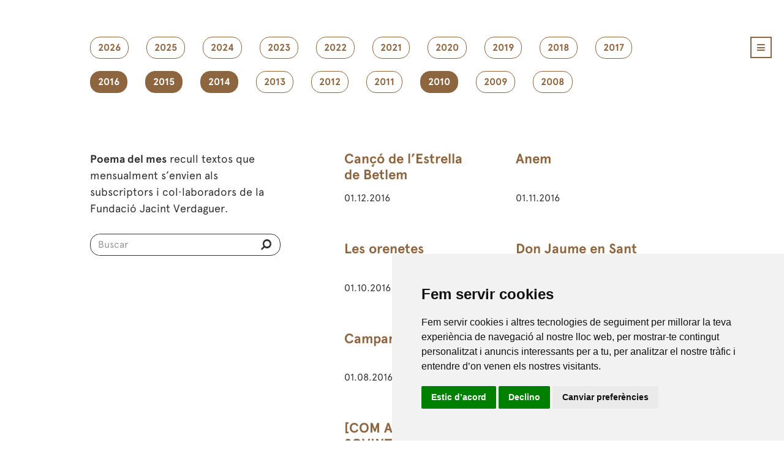

--- FILE ---
content_type: text/html; charset=UTF-8
request_url: https://www.verdaguer.cat/llegeix/poema-del-mes?filter=2010,2014,2016,2015
body_size: 5449
content:
<!doctype html>
<html lang="en">

<head>
    <meta charset="utf-8">
    <meta name="viewport" content="width=device-width, initial-scale=1, shrink-to-fit=no">
    <!-- CSRF Token -->
    <meta name="csrf-token" content="EoZECCRAqJkbkbaAnkW42BMTK5uEZOtdpuwYZuXS">
    <link rel="shortcut icon" href="/favicon.ico" type="image/x-icon" />
    <link rel="apple-touch-icon" href="/apple-touch-icon.png" />
    <link rel="apple-touch-icon" sizes="57x57" href="/apple-touch-icon-57x57.png" />
    <link rel="apple-touch-icon" sizes="72x72" href="/apple-touch-icon-72x72.png" />
    <link rel="apple-touch-icon" sizes="76x76" href="/apple-touch-icon-76x76.png" />
    <link rel="apple-touch-icon" sizes="114x114" href="/apple-touch-icon-114x114.png" />
    <link rel="apple-touch-icon" sizes="120x120" href="/apple-touch-icon-120x120.png" />
    <link rel="apple-touch-icon" sizes="144x144" href="/apple-touch-icon-144x144.png" />
    <link rel="apple-touch-icon" sizes="152x152" href="/apple-touch-icon-152x152.png" />
    <link rel="apple-touch-icon" sizes="180x180" href="/apple-touch-icon-180x180.png" />
    <link rel="stylesheet" href="/css/style.css?ver=716190">
    <link rel="stylesheet" type="text/css" href="/css/font-awesome.css" />
    <script type="text/javascript" src="/js/jquery-1.11.2.min.js"></script>
   
    <title>Fundació Jacint Verdaguer - Poema del mes</title>
<meta name="keywords" content="Casa Museu Verdaguer,Fundació Jacint Verdaguer,Festa Verdaguer,Programa Festa,Flors del desvari,Canigó 125 veus,Caritat,Perejaume,Pomerola,Al Cel,L'Atlàntida,Amics Verdaguer,Folgueroles"/> 
<meta name="description" content="Fundació Jacint Verdaguer a la Casa Museu de Folgueroles difon patrimoni literari i el relaciona amb l'art contemporani." />  

    
</head>

<body>
            <div class="container_24">
            <div id="main_wrapper">
                <header>
                    <div class="grid_24">
                        <div class="main_header">
                            <a id="nav_main_menu" href="#" class="icon_menu">
                                <i
                                    class="fa fa-navicon marc_marro_menu custom_style_icon_menu color_marro"></i>
                            </a>
                            <div id="content_main_menu" class="background_marro">
                                <div class="wrapper_main_menu">
                                    <div class="content_main_menu_left">
                                        <ul id="main_menu">
                                            <li class="parent_options_main_menu "><a href="/"
                                                class="color_blanc"    target="_parent"><span>Inici</span></a></li>
                                            <li class="parent_options_main_menu"><a href="/agenda" class="color_blanc"
                                                    target="_parent">Agenda</a></li>
                                            <li class="parent_options_main_menu"><a href="/noticies" class="color_blanc"
                                                    target="_parent">Notícies</a></li>
                                            <li class="parent_options_main_menu color_blanc">
                                                <span>Fundació</span>
                                                <ul>
                                                    <li><a href="/fundacio/missio-visio-valors"
                                                            class="color_blanc"
                                                            target="_parent">Missió, visió i valors</a></li>
                                                    <li><a href="/fundacio/organitzacio"
                                                            class="color_blanc"
                                                            target="_parent">Organització</a></li>
                                                    <li><a href="/fundacio/transparencia"
                                                            class="color_blanc"
                                                            target="_parent">Transparència</a></li>
                                                    <li><a href="/fundacio/collaboradors"
                                                            class="color_blanc"
                                                            target="_parent">En xarxa</a></li>
                                                    <li><a href="/fundacio/contacte"
                                                            class="color_blanc"
                                                            target="_parent">Contacte</a></li>
                                                    <li><a href="/fundacio/amics-verdaguer"
                                                            class="color_blanc"
                                                            target="_parent">Amics de Verdaguer</a></li>
                                                </ul>
                                            </li>
                                            <li
                                                class="parent_options_main_menu color_blanc">
                                                <span>Descobreix</span>
                                                <ul>
                                                    <li><a href="/descobreix/casa-museu"
                                                            class="color_blanc"
                                                            target="_parent">Casa Museu</a></li>
                                                    <li><a href="/descobreix/el-poeta"
                                                            class="color_blanc"
                                                            target="_parent">El poeta</a></li>
                                                    <li><a href="/descobreix/el-poble"
                                                            class="color_blanc"
                                                            target="_parent">El poble</a></li>
                                                    <li><a href="/descobreix/exposicions"
                                                            class="color_blanc"
                                                            target="_parent">Exposicions</a></li>
                                                    <li><a href="/descobreix/festa-verdaguer"
                                                              class="color_blanc"
                                                              target="_parent">Festa Verdaguer</a></li>
                                                    <li><a href="/descobreix/edicions-festa-verdaguer"
                                                              class="color_blanc"
                                                              target="_parent">Programa Festa</a></li>
                                                    <li><a href="/descobreix/projectes"
                                                            class="color_blanc"
                                                            target="_parent">Projectes</a></li>
                                                </ul>
                                            </li>
                                            <li
                                                class="parent_options_main_menu color_blanc">
                                                <span>Llegeix</span>
                                                <ul>
                                                    <li><a href="http://www.verdagueredicions.cat/"
                                                            class="color_blanc"
                                                            target="_blank">Verdaguer Edicions</a></li>
                                                    <li><a href="/llegeix/poema-del-mes"
                                                            class="color_blanc"
                                                            target="_parent">Poema del mes</a></li>
                                                    <li><a href="https://biblioteca.verdaguer.cat/opac/"
                                                            class="color_blanc"
                                                            target="_parent">Biblioteca</a></li>
                                                </ul>
                                            </li>
                                            <li
                                                class="parent_options_main_menu color_blanc">
                                                <span>Crea</span>
                                                <ul>
                                                    <li><a href="/crea/premis"
                                                            class="color_blanc"
                                                            target="_parent">Premis</a></li>
                                                    <li><a href="/crea/produccions"
                                                            class="color_blanc"
                                                            target="_parent">Produccions</a></li>
                                                </ul>
                                            </li>
                                            <li
                                                class="parent_options_main_menu color_blanc">
                                                <span>Visita'ns</span>
                                                <ul>
                                                    <li><a href="/educacio/"
                                                            class="color_blanc"
                                                            target="_parent">Educació</a></li>
                                                    <li><a href="/visita/rutes"
                                                                class="color_blanc"
                                                                target="_parent">Les rutes</a></li>
                                                    <li><a href="/visita/informacio-general/adreca"
                                                            class="color_blanc"
                                                            target="_parent">Informació</a></li>
                                                    <li><a href="https://www.botiga.verdaguer.cat/"
                                                            class="color_blanc"
                                                            target="_parent">Botiga</a></li>
                                                </ul>
                                            </li>
                                        </ul>
                                        <form name="form" action="/buscar" method="post">
                                            <input type="hidden" name="_token" value="EoZECCRAqJkbkbaAnkW42BMTK5uEZOtdpuwYZuXS">
                                            <div class="wrapper_form_search">
                                                <div id="search_main_menu"
                                                    class="background_marro">
                                                    <input
                                                        class="search_main_menu_input color_blanc background_marro"
                                                        name="search_field" id="search_field" type="search"
                                                        placeholder="Buscar" /> <button type="submit"
                                                        class="boto_enviar_search"><i
                                                            class="fa fa-search fa-flip-horizontal color_blanc"></i></button>
                                                </div>
                                                <!--Fi search_main_menu-->
                                            </div>
                                            <!--Fi wrapper_form_search-->
                                        </form>
                                    </div>
                                    <!--Fi content_main_menu_left-->
                                    <div class="content_main_menu_right"><a id="close_main_menu" href="#"
                                            class="icon_menu">
                                            <i
                                                class="fa fa-times marc_blanc_menu color_blanc custom_style_icon_menu"></i>
                                        </a>
                                        <ul class="social_main_menu">
                                            <li><a href="https://www.facebook.com/fjverdaguer" title="facebook"
                                                    target="_blank"><img src="/images/social_icon/icona_facebook.png"
                                                        width="22" height="22" alt="Facebook" /></a></li>
                                            <li><a href="https://twitter.com/FJVerdaguer" title="twitter"
                                                    target="_blank"><img src="/images/social_icon/icona_twitter.png"
                                                        width="22" height="22" alt="Twitter" /></a></li>
                                            <li><a href="https://www.instagram.com/fjverdaguer.oficial/" title="Instagram"
                                                    target="_blank"><img src="/images/social_icon/icona_instagram.png"
                                                        width="22" height="22" alt="Instagram" /></a></li>
                                            <li><a href="https://www.youtube.com/user/fjverdaguer" title="youtube"
                                                    target="_blank"><img src="/images/social_icon/icona_youtube.png"
                                                        width="22" height="22" alt="Youtube" /></a></li>
                                        </ul>
                                    </div>
                                    <!--Fi content_main_menu_right-->
                                </div>
                                <!--Fi wrapper_main_menu-->
                            </div>
                            <!--Fi content_main_menu-->
                        </div>
                        <!--Fi main_header-->
                    </div>
                    <!--Fi grid_24-->
                </header>

                

<section>
<div class="marges_generics6">
<ul class="filtre_poema">

<li>
<a href="/llegeix/poema-del-mes/?filter=2010,2014,2016,2015,2026" class="filtre_poema_option roundcorner ">2026</a>
</li>
<li>
<a href="/llegeix/poema-del-mes/?filter=2010,2014,2016,2015,2025" class="filtre_poema_option roundcorner ">2025</a>
</li>
<li>
<a href="/llegeix/poema-del-mes/?filter=2010,2014,2016,2015,2024" class="filtre_poema_option roundcorner ">2024</a>
</li>
<li>
<a href="/llegeix/poema-del-mes/?filter=2010,2014,2016,2015,2023" class="filtre_poema_option roundcorner ">2023</a>
</li>
<li>
<a href="/llegeix/poema-del-mes/?filter=2010,2014,2016,2015,2022" class="filtre_poema_option roundcorner ">2022</a>
</li>
<li>
<a href="/llegeix/poema-del-mes/?filter=2010,2014,2016,2015,2021" class="filtre_poema_option roundcorner ">2021</a>
</li>
<li>
<a href="/llegeix/poema-del-mes/?filter=2010,2014,2016,2015,2020" class="filtre_poema_option roundcorner ">2020</a>
</li>
<li>
<a href="/llegeix/poema-del-mes/?filter=2010,2014,2016,2015,2019" class="filtre_poema_option roundcorner ">2019</a>
</li>
<li>
<a href="/llegeix/poema-del-mes/?filter=2010,2014,2016,2015,2018" class="filtre_poema_option roundcorner ">2018</a>
</li>
<li>
<a href="/llegeix/poema-del-mes/?filter=2010,2014,2016,2015,2017" class="filtre_poema_option roundcorner ">2017</a>
</li>
<li>
<a href="/llegeix/poema-del-mes/?filter=2010,2014,2015" class="filtre_poema_option roundcorner  current_filter ">2016</a>
</li>
<li>
<a href="/llegeix/poema-del-mes/?filter=2010,2014,2016" class="filtre_poema_option roundcorner  current_filter ">2015</a>
</li>
<li>
<a href="/llegeix/poema-del-mes/?filter=2010,2016,2015" class="filtre_poema_option roundcorner  current_filter ">2014</a>
</li>
<li>
<a href="/llegeix/poema-del-mes/?filter=2010,2014,2016,2015,2013" class="filtre_poema_option roundcorner ">2013</a>
</li>
<li>
<a href="/llegeix/poema-del-mes/?filter=2010,2014,2016,2015,2012" class="filtre_poema_option roundcorner ">2012</a>
</li>
<li>
<a href="/llegeix/poema-del-mes/?filter=2010,2014,2016,2015,2011" class="filtre_poema_option roundcorner ">2011</a>
</li>
<li>
<a href="/llegeix/poema-del-mes/?filter=2014,2016,2015" class="filtre_poema_option roundcorner  current_filter ">2010</a>
</li>
<li>
<a href="/llegeix/poema-del-mes/?filter=2010,2014,2016,2015,2009" class="filtre_poema_option roundcorner ">2009</a>
</li>
<li>
<a href="/llegeix/poema-del-mes/?filter=2010,2014,2016,2015,2008" class="filtre_poema_option roundcorner ">2008</a>
</li>
</ul>

<div class="container_llistat_poemes">
<div class="block_poemes_left">
<p><strong>Poema del mes</strong> recull textos que mensualment s’envien als subscriptors i col·laboradors de la Fundació Jacint 
Verdaguer.</p>
<form name="form" action="/llegeix/resultats-busqueda-poemes" method="post">
<input type="hidden" name="_token" value="EoZECCRAqJkbkbaAnkW42BMTK5uEZOtdpuwYZuXS">
     <div class="wrapper_form_search_general">
            <div id="search_main_menu_general">
            <input  class="search_main_menu_input_general color_negre background_blanc" name="search_field" id="search_field2" type="search" placeholder="Buscar" /><button type="submit" class="boto_enviar_search2"><i class="fa fa-search fa-flip-horizontal color_negre"></i></button>
            </div><!--Fi search_main_menu_general-->
     </div><!--Fi wrapper_form_search-->
</form>
</div><!--Fi block_poemes_left--><div class="block_poemes_right">
<ul class="llistats_poemes">
  <li>
      <figure>
        <figcaption>
          <h2 class="marges_top17 marges_bot10 altura_titol_llistat_poema alineat_left text-overflow"><a href="/llegeix/poemes/canco-de-lestrella-de-betlem/115">Cançó de l’Estrella de Betlem</a></h2><p class="text_abst_poemes text-overflow">01.12.2016</p>
        </figcaption>
      </figure>
    </li><li>
      <figure>
        <figcaption>
          <h2 class="marges_top17 marges_bot10 altura_titol_llistat_poema alineat_left text-overflow"><a href="/llegeix/poemes/anem/114">Anem </a></h2><p class="text_abst_poemes text-overflow">01.11.2016</p>
        </figcaption>
      </figure>
    </li><li>
      <figure>
        <figcaption>
          <h2 class="marges_top17 marges_bot10 altura_titol_llistat_poema alineat_left text-overflow"><a href="/llegeix/poemes/les-orenetes/113">Les orenetes</a></h2><p class="text_abst_poemes text-overflow">01.10.2016</p>
        </figcaption>
      </figure>
    </li><li>
      <figure>
        <figcaption>
          <h2 class="marges_top17 marges_bot10 altura_titol_llistat_poema alineat_left text-overflow"><a href="/llegeix/poemes/don-jaume-en-sant-jeroni/112">Don Jaume en Sant Jeroni</a></h2><p class="text_abst_poemes text-overflow">01.09.2016</p>
        </figcaption>
      </figure>
    </li><li>
      <figure>
        <figcaption>
          <h2 class="marges_top17 marges_bot10 altura_titol_llistat_poema alineat_left text-overflow"><a href="/llegeix/poemes/campaneta/111">Campaneta</a></h2><p class="text_abst_poemes text-overflow">01.08.2016</p>
        </figcaption>
      </figure>
    </li><li>
      <figure>
        <figcaption>
          <h2 class="marges_top17 marges_bot10 altura_titol_llistat_poema alineat_left text-overflow"><a href="/llegeix/poemes/la-blanca-papallona/110">La blanca papallona </a></h2><p class="text_abst_poemes text-overflow">01.07.2016</p>
        </figcaption>
      </figure>
    </li><li>
      <figure>
        <figcaption>
          <h2 class="marges_top17 marges_bot10 altura_titol_llistat_poema alineat_left text-overflow"><a href="/llegeix/poemes/com-alco-mes-sovint-los-ulls-al-cel/109"> [COM ALÇO MÉS SOVINT LOS ULLS AL CEL]</a></h2><p class="text_abst_poemes text-overflow">01.06.2016</p>
        </figcaption>
      </figure>
    </li><li>
      <figure>
        <figcaption>
          <h2 class="marges_top17 marges_bot10 altura_titol_llistat_poema alineat_left text-overflow"><a href="/llegeix/poemes/esperanca/108">Esperança</a></h2><p class="text_abst_poemes text-overflow">01.05.2016</p>
        </figcaption>
      </figure>
    </li><li>
      <figure>
        <figcaption>
          <h2 class="marges_top17 marges_bot10 altura_titol_llistat_poema alineat_left text-overflow"><a href="/llegeix/poemes/canco-dels-aucells/107">Cançó dels aucells</a></h2><p class="text_abst_poemes text-overflow">01.04.2016</p>
        </figcaption>
      </figure>
    </li><li>
      <figure>
        <figcaption>
          <h2 class="marges_top17 marges_bot10 altura_titol_llistat_poema alineat_left text-overflow"><a href="/llegeix/poemes/perles-lamic-i-l-amat/106">Perles. L’Amic i l' Amat</a></h2><p class="text_abst_poemes text-overflow">01.03.2016</p>
        </figcaption>
      </figure>
    </li><li>
      <figure>
        <figcaption>
          <h2 class="marges_top17 marges_bot10 altura_titol_llistat_poema alineat_left text-overflow"><a href="/llegeix/poemes/dimecres-de-cendra/105">Dimecres de Cendra</a></h2><p class="text_abst_poemes text-overflow">01.02.2016</p>
        </figcaption>
      </figure>
    </li><li>
      <figure>
        <figcaption>
          <h2 class="marges_top17 marges_bot10 altura_titol_llistat_poema alineat_left text-overflow"><a href="/llegeix/poemes/no-em-deixeu-caure/104">No em deixeu caure</a></h2><p class="text_abst_poemes text-overflow">01.01.2016</p>
        </figcaption>
      </figure>
    </li><li>
      <figure>
        <figcaption>
          <h2 class="marges_top17 marges_bot10 altura_titol_llistat_poema alineat_left text-overflow"><a href="/llegeix/poemes/alba/116">  Alba</a></h2><p class="text_abst_poemes text-overflow">21.12.2015</p>
        </figcaption>
      </figure>
    </li><li>
      <figure>
        <figcaption>
          <h2 class="marges_top17 marges_bot10 altura_titol_llistat_poema alineat_left text-overflow"><a href="/llegeix/poemes/maleida/102">Maleïda</a></h2><p class="text_abst_poemes text-overflow">01.12.2015</p>
        </figcaption>
      </figure>
    </li><li>
      <figure>
        <figcaption>
          <h2 class="marges_top17 marges_bot10 altura_titol_llistat_poema alineat_left text-overflow"><a href="/llegeix/poemes/la-sega/101">La Sega</a></h2><p class="text_abst_poemes text-overflow">01.11.2015</p>
        </figcaption>
      </figure>
    </li><li>
      <figure>
        <figcaption>
          <h2 class="marges_top17 marges_bot10 altura_titol_llistat_poema alineat_left text-overflow"><a href="/llegeix/poemes/pesol-pesol-dolor/103">Pèsol (Pèsol d'olor)</a></h2><p class="text_abst_poemes text-overflow">23.10.2015</p>
        </figcaption>
      </figure>
    </li><li>
      <figure>
        <figcaption>
          <h2 class="marges_top17 marges_bot10 altura_titol_llistat_poema alineat_left text-overflow"><a href="/llegeix/poemes/siti-per-fam/100">Siti per fam</a></h2><p class="text_abst_poemes text-overflow">01.10.2015</p>
        </figcaption>
      </figure>
    </li><li>
      <figure>
        <figcaption>
          <h2 class="marges_top17 marges_bot10 altura_titol_llistat_poema alineat_left text-overflow"><a href="/llegeix/poemes/barcelona/99">Barcelona</a></h2><p class="text_abst_poemes text-overflow">01.09.2015</p>
        </figcaption>
      </figure>
    </li><li>
      <figure>
        <figcaption>
          <h2 class="marges_top17 marges_bot10 altura_titol_llistat_poema alineat_left text-overflow"><a href="/llegeix/poemes/proleg-al-cel/94">«Pròleg», Al Cel</a></h2><p class="text_abst_poemes text-overflow">01.08.2015</p>
        </figcaption>
      </figure>
    </li><li>
      <figure>
        <figcaption>
          <h2 class="marges_top17 marges_bot10 altura_titol_llistat_poema alineat_left text-overflow"><a href="/llegeix/poemes/lespigolera/93">L’Espigolera</a></h2><p class="text_abst_poemes text-overflow">01.07.2015</p>
        </figcaption>
      </figure>
    </li><li>
      <figure>
        <figcaption>
          <h2 class="marges_top17 marges_bot10 altura_titol_llistat_poema alineat_left text-overflow"><a href="/llegeix/poemes/simil/90">Símil</a></h2><p class="text_abst_poemes text-overflow">01.06.2015</p>
        </figcaption>
      </figure>
    </li><li>
      <figure>
        <figcaption>
          <h2 class="marges_top17 marges_bot10 altura_titol_llistat_poema alineat_left text-overflow"><a href="/llegeix/poemes/records-i-somnis/89">Records i somnis</a></h2><p class="text_abst_poemes text-overflow">01.05.2015</p>
        </figcaption>
      </figure>
    </li><li>
      <figure>
        <figcaption>
          <h2 class="marges_top17 marges_bot10 altura_titol_llistat_poema alineat_left text-overflow"><a href="/llegeix/poemes/canco-de-la-rosella/88">Cançó de la rosella</a></h2><p class="text_abst_poemes text-overflow">01.04.2015</p>
        </figcaption>
      </figure>
    </li><li>
      <figure>
        <figcaption>
          <h2 class="marges_top17 marges_bot10 altura_titol_llistat_poema alineat_left text-overflow"><a href="/llegeix/poemes/ametller/87">Ametller</a></h2><p class="text_abst_poemes text-overflow">01.03.2015</p>
        </figcaption>
      </figure>
    </li><li>
      <figure>
        <figcaption>
          <h2 class="marges_top17 marges_bot10 altura_titol_llistat_poema alineat_left text-overflow"><a href="/llegeix/poemes/19-de-febrer/18">19 de febrer</a></h2><p class="text_abst_poemes text-overflow">01.02.2015</p>
        </figcaption>
      </figure>
    </li><li>
      <figure>
        <figcaption>
          <h2 class="marges_top17 marges_bot10 altura_titol_llistat_poema alineat_left text-overflow"><a href="/llegeix/poemes/perles-del-llibre-amic-e-amat/14">Perles del Llibre Amic e Amat</a></h2><p class="text_abst_poemes text-overflow">01.01.2015</p>
        </figcaption>
      </figure>
    </li><li>
      <figure>
        <figcaption>
          <h2 class="marges_top17 marges_bot10 altura_titol_llistat_poema alineat_left text-overflow"><a href="/llegeix/poemes/quadern-dexorcismes-3-de-24-de-febrer-de-1891/15">"Quadern d’exorcismes" (3) de 24 de febrer de 1891</a></h2><p class="text_abst_poemes text-overflow">01.12.2014</p>
        </figcaption>
      </figure>
    </li><li>
      <figure>
        <figcaption>
          <h2 class="marges_top17 marges_bot10 altura_titol_llistat_poema alineat_left text-overflow"><a href="/llegeix/poemes/lo-farell/19">Lo farell</a></h2><p class="text_abst_poemes text-overflow">01.11.2014</p>
        </figcaption>
      </figure>
    </li><li>
      <figure>
        <figcaption>
          <h2 class="marges_top17 marges_bot10 altura_titol_llistat_poema alineat_left text-overflow"><a href="/llegeix/poemes/abracant-la-creu-del-montseny/20">Abraçant la Creu del Montseny</a></h2><p class="text_abst_poemes text-overflow">01.10.2014</p>
        </figcaption>
      </figure>
    </li><li>
      <figure>
        <figcaption>
          <h2 class="marges_top17 marges_bot10 altura_titol_llistat_poema alineat_left text-overflow"><a href="/llegeix/poemes/somniant-latlantida/21">Somniant L’Atlàntida</a></h2><p class="text_abst_poemes text-overflow">01.09.2014</p>
        </figcaption>
      </figure>
    </li><li>
      <figure>
        <figcaption>
          <h2 class="marges_top17 marges_bot10 altura_titol_llistat_poema alineat_left text-overflow"><a href="/llegeix/poemes/les-tres-volades/22">Les tres volades</a></h2><p class="text_abst_poemes text-overflow">01.08.2014</p>
        </figcaption>
      </figure>
    </li><li>
      <figure>
        <figcaption>
          <h2 class="marges_top17 marges_bot10 altura_titol_llistat_poema alineat_left text-overflow"><a href="/llegeix/poemes/discurs-dels-jocs-florals-de-barcelona/23">Discurs dels Jocs Florals de Barcelona</a></h2><p class="text_abst_poemes text-overflow">01.07.2014</p>
        </figcaption>
      </figure>
    </li><li>
      <figure>
        <figcaption>
          <h2 class="marges_top17 marges_bot10 altura_titol_llistat_poema alineat_left text-overflow"><a href="/llegeix/poemes/a-un-lliri/25">A un lliri</a></h2><p class="text_abst_poemes text-overflow">01.06.2014</p>
        </figcaption>
      </figure>
    </li><li>
      <figure>
        <figcaption>
          <h2 class="marges_top17 marges_bot10 altura_titol_llistat_poema alineat_left text-overflow"><a href="/llegeix/poemes/lo-pi-de-les-tres-branques/24">Lo Pi de les Tres Branques</a></h2><p class="text_abst_poemes text-overflow">01.05.2014</p>
        </figcaption>
      </figure>
    </li><li>
      <figure>
        <figcaption>
          <h2 class="marges_top17 marges_bot10 altura_titol_llistat_poema alineat_left text-overflow"><a href="/llegeix/poemes/plor-de-la-tortora/26">Plor de la tórtora</a></h2><p class="text_abst_poemes text-overflow">01.04.2014</p>
        </figcaption>
      </figure>
    </li><li>
      <figure>
        <figcaption>
          <h2 class="marges_top17 marges_bot10 altura_titol_llistat_poema alineat_left text-overflow"><a href="/llegeix/poemes/a-uns-poetes-catalans/27">A uns poetes catalans</a></h2><p class="text_abst_poemes text-overflow">01.03.2014</p>
        </figcaption>
      </figure>
    </li><li>
      <figure>
        <figcaption>
          <h2 class="marges_top17 marges_bot10 altura_titol_llistat_poema alineat_left text-overflow"><a href="/llegeix/poemes/jesus-infant-als-infants-del-rossello/28">Jesús infant als infants del Rosselló</a></h2><p class="text_abst_poemes text-overflow">01.02.2014</p>
        </figcaption>
      </figure>
    </li><li>
      <figure>
        <figcaption>
          <h2 class="marges_top17 marges_bot10 altura_titol_llistat_poema alineat_left text-overflow"><a href="/llegeix/poemes/la-creu-de-la-culla/29">La Creu de la Culla</a></h2><p class="text_abst_poemes text-overflow">01.01.2014</p>
        </figcaption>
      </figure>
    </li><li>
      <figure>
        <figcaption>
          <h2 class="marges_top17 marges_bot10 altura_titol_llistat_poema alineat_left text-overflow"><a href="/llegeix/poemes/pensament/62">Pensament</a></h2><p class="text_abst_poemes text-overflow">01.12.2010</p>
        </figcaption>
      </figure>
    </li><li>
      <figure>
        <figcaption>
          <h2 class="marges_top17 marges_bot10 altura_titol_llistat_poema alineat_left text-overflow"><a href="/llegeix/poemes/dins-caritat/61">Dins Caritat</a></h2><p class="text_abst_poemes text-overflow">01.11.2010</p>
        </figcaption>
      </figure>
    </li><li>
      <figure>
        <figcaption>
          <h2 class="marges_top17 marges_bot10 altura_titol_llistat_poema alineat_left text-overflow"><a href="/llegeix/poemes/roser-de-tot-lany-17-doctubre/60">Roser de tot l’any 17 d’octubre</a></h2><p class="text_abst_poemes text-overflow">01.10.2010</p>
        </figcaption>
      </figure>
    </li><li>
      <figure>
        <figcaption>
          <h2 class="marges_top17 marges_bot10 altura_titol_llistat_poema alineat_left text-overflow"><a href="/llegeix/poemes/la-festa-major/59">La Festa Major</a></h2><p class="text_abst_poemes text-overflow">01.09.2010</p>
        </figcaption>
      </figure>
    </li><li>
      <figure>
        <figcaption>
          <h2 class="marges_top17 marges_bot10 altura_titol_llistat_poema alineat_left text-overflow"><a href="/llegeix/poemes/discurs-de-la-font-del-desmai/58">Discurs de la Font del Desmai</a></h2><p class="text_abst_poemes text-overflow">01.08.2010</p>
        </figcaption>
      </figure>
    </li><li>
      <figure>
        <figcaption>
          <h2 class="marges_top17 marges_bot10 altura_titol_llistat_poema alineat_left text-overflow"><a href="/llegeix/poemes/parlament-llegit-en-la-festa-del-certamen-catalanista-de-sant-marti-de-provencals/57">Parlament llegit en la festa del Certamen Catalanista de Sant Martí de Provençals</a></h2><p class="text_abst_poemes text-overflow">10.07.2010</p>
        </figcaption>
      </figure>
    </li><li>
      <figure>
        <figcaption>
          <h2 class="marges_top17 marges_bot10 altura_titol_llistat_poema alineat_left text-overflow"><a href="/llegeix/poemes/margarida/56">Margarida</a></h2><p class="text_abst_poemes text-overflow">01.06.2010</p>
        </figcaption>
      </figure>
    </li><li>
      <figure>
        <figcaption>
          <h2 class="marges_top17 marges_bot10 altura_titol_llistat_poema alineat_left text-overflow"><a href="/llegeix/poemes/partint/55">Partint</a></h2><p class="text_abst_poemes text-overflow">01.05.2010</p>
        </figcaption>
      </figure>
    </li><li>
      <figure>
        <figcaption>
          <h2 class="marges_top17 marges_bot10 altura_titol_llistat_poema alineat_left text-overflow"><a href="/llegeix/poemes/roser-de-tot-lany/54">Roser de Tot l’Any</a></h2><p class="text_abst_poemes text-overflow">01.04.2010</p>
        </figcaption>
      </figure>
    </li><li>
      <figure>
        <figcaption>
          <h2 class="marges_top17 marges_bot10 altura_titol_llistat_poema alineat_left text-overflow"><a href="/llegeix/poemes/primavera/53">Primavera</a></h2><p class="text_abst_poemes text-overflow">01.03.2010</p>
        </figcaption>
      </figure>
    </li><li>
      <figure>
        <figcaption>
          <h2 class="marges_top17 marges_bot10 altura_titol_llistat_poema alineat_left text-overflow"><a href="/llegeix/poemes/maduixes-i-mores/52">Maduixes i móres </a></h2><p class="text_abst_poemes text-overflow">01.02.2010</p>
        </figcaption>
      </figure>
    </li><li>
      <figure>
        <figcaption>
          <h2 class="marges_top17 marges_bot10 altura_titol_llistat_poema alineat_left text-overflow"><a href="/llegeix/poemes/lo-follet/51"> Lo follet</a></h2><p class="text_abst_poemes text-overflow">01.01.2010</p>
        </figcaption>
      </figure>
    </li></div><!--Fi block_poemes_right-->
</div><!--Fi container_llistat_poemes-->


</div><!--Fi marges_generics6-->
</section>


                <footer>
                    <div class="marges_footer-nou">
                        <div class="wrapper-footer color_marro">
                            <a href="/" target="_parent"><img src="/images/logo-footer.svg"
                                    onerror="this.onerror=null; this.src='/images/logo-footer.png'" height="52px"
                                    alt="La Fundació Jacint Verdaguer" class="logo-footer-nou"></a>
                            <p class="text-copyright-footer-nou">© 2015 Fundació Jacint Verdaguer. <span
                                    class="trencar-copyright">Tots els drets reservats.</span></p>
                            <p class="qui-som-contacte-footer-nou "><a href="/nosaltres/la-fundacio/introduccio"
                                    class="margin_esq10">Qui som</a> <a
                                    href="/visita/informacio-general/adreca">Contacte</a></p>
                            <form name="form_newsletter" onsubmit="return validacion(this)"
                                action="//verdaguer.us4.list-manage.com/subscribe/post?u=e4b6d3d13c43727b7a40716c1&amp;id=4cdcae6172"
                                method="post" target="_blank" novalidate="" class="form-footer-nou">


                                <input type="text" name="EMAIL" id="EMAIL" placeholder="Subscriu-te al bulletí!"
                                    class="
      email-form-footer-nou">
                                <button type="submit" class="boto-enviar-footer-nou">
                                    <i class="fa-paper-plane paper-plane-popi"></i>
                                </button>

                            </form>

                            <ul class="llistat-icones-socials-footer-nou">
                                <li><a href="https://www.facebook.com/fjverdaguer" title="facebook" target="_blank"><i
                                            class="fa-facebook social-header-nou-popi"></i></a></li>
                                <li><a href="https://twitter.com/FJVerdaguer" title="twitter" target="_blank"><i
                                            class="fa-twitter social-header-nou-popi"></i></a></li>
                                <li><a href="https://www.flickr.com/photos/155146713@N02/albums" target="_blank"><i
                                            class="fa-flickr social-header-nou-popi"></i></a></li>
                                <li><a href="https://www.instagram.com/fjverdaguer.oficial/" title="Instagram"
                                        target="_blank"><i class="fa-instagram social-header-nou-popi"></i></a></li>
                                <li><a href="https://www.youtube.com/user/fjverdaguer" title="youtube"
                                        target="_blank"><i class="fa-youtube-play social-header-nou-popi"></i></a></li>
                            </ul>

                            <p class="avis-legal-footer-nou"><a href="/avis-legal" class="margin_esq10">Avís legal</a>
                                <a href="/politica-cookies" class="margin_esq10">Política de cookies</a> <a
                                    href="/politica-privacitat">Política de privacitat</a></p>
                            <ul class="llistat-logos-oficials-footer-nou">
                                <li><img src="/images/logos-footer/gencat.svg"
                                        onerror="this.onerror=null; this.src='/images/logos-footer/gencat.png'"
                                        height="40px" alt="Gencat"></li>
                                <li><img src="/images/logos-footer/diputacio.svg"
                                        onerror="this.onerror=null; this.src='/images/logos-footer/diputacio.png'"
                                        height="40px" alt="Diputacio BCN"></li>
                                <li><img src="/images/logos-footer/bioesphere.svg"
                                        onerror="this.onerror=null; this.src='/images/logos-footer/bioesphere.png'"
                                        height="50px" alt="Bioesphere"></li>
                                <li><img src="/images/logos-footer/xmhmc.svg" onerror="this.onerror=null; this.src='/images/logos-footer/xmhmc.png'" height="50px" alt="Xmhmc"></li>
                                <li><img src="/images/logos-footer/espais.svg"
                                        onerror="this.onerror=null; this.src='/images/logos-footer/espais.png'"
                                        height="50px" alt="Espais Escrits"></li>
                                <li><img src="/images/logos-footer/ecomuseu.svg"
                                        onerror="this.onerror=null; this.src='/images/logos-footer/ecomuseu.png'"
                                        height="50px" alt="Ecomuseu"></li>
                                <li><img src="/images/logos-footer/cens_bn.svg"
                                        onerror="this.onerror=null; this.src='/images/logos-footer/cens_bn.png'"
                                        height="50px" alt="Cens d'entitats de foment de la llengua catalana"></li>
                            </ul>

                        </div>
                        <!--wrapper-footer-->
                    </div>
                </footer>
            </div>
            <!--Fi container_24-->
        <!-- Cookie Consent by TermsFeed https://www.TermsFeed.com -->
<script type="text/javascript" src="https://www.termsfeed.com/public/cookie-consent/4.0.0/cookie-consent.js" charset="UTF-8"></script>
<script type="text/javascript" charset="UTF-8">
document.addEventListener('DOMContentLoaded', function () {
cookieconsent.run({"notice_banner_type":"simple","consent_type":"express","palette":"light","language":"ca_es","page_load_consent_levels":["strictly-necessary"],"notice_banner_reject_button_hide":false,"preferences_center_close_button_hide":false,"page_refresh_confirmation_buttons":false,"website_name":"verdaguer.cat","website_privacy_policy_url":"https://www.verdaguer.cat/politica-cookies"});
});
</script>

<!-- Unnamed script -->
<!-- Google tag (gtag.js) -->
<script type="text/plain" cookie-consent="tracking" async src="https://www.googletagmanager.com/gtag/js?id=G-Q4H9E3GK2C"></script>
<script type="text/plain" cookie-consent="tracking">
  window.dataLayer = window.dataLayer || [];
  function gtag(){dataLayer.push(arguments);}
  gtag('js', new Date());

  gtag('config', 'G-Q4H9E3GK2C');
</script>
    
    <script type="text/javascript">
        $(document).ready(function() {
            $('#nav_main_menu').on('click', function() {
                $('#content_main_menu').addClass('isopen');
            });
            $('#close_main_menu').on('click', function() {
                $('#content_main_menu').removeClass('isopen');
            });
        });
    </script>



    
</body>

</html>


--- FILE ---
content_type: image/svg+xml
request_url: https://www.verdaguer.cat/images/logos-footer/espais.svg
body_size: 17798
content:
<?xml version="1.0" encoding="UTF-8" standalone="no"?>
<svg width="48px" height="28px" viewBox="0 0 48 28" version="1.1" xmlns="http://www.w3.org/2000/svg" xmlns:xlink="http://www.w3.org/1999/xlink">
    <!-- Generator: Sketch 41.2 (35397) - http://www.bohemiancoding.com/sketch -->
    <title>Logo-Vertical EE nou</title>
    <desc>Created with Sketch.</desc>
    <defs></defs>
    <g id="Page-1" stroke="none" stroke-width="1" fill="none" fill-rule="evenodd">
        <g id="Artboard" transform="translate(0.000000, -1.000000)">
            <g id="Logo-Vertical-EE-nou" transform="translate(0.000000, 1.000000)">
                <g id="Group">
                    <path d="M16.2315789,4.0875 C16.2315789,4.725 16.2694737,5.375 16.2189474,6.025 C16.1557895,6.9 15.9789474,7.7625 16.1178947,8.6625 C16.2063158,9.2 16.2315789,9.775 15.6757895,10.125 C15.7136842,10.2 15.7515789,10.2625 15.7768421,10.325 C15.8652632,10.625 16.0421053,10.7 16.3452632,10.5875 C16.56,10.5 16.8,10.5 17.0021053,10.4125 C17.1284211,10.3625 17.2673684,10.25 17.3178947,10.125 C17.5326316,9.65 17.5831579,9.15 17.3557895,8.6125 C17.5452632,8.5625 17.6842105,8.4875 17.8357895,8.4875 C18.1642105,8.5 18.4926316,8.5625 18.8210526,8.5875 C19.1494737,8.6125 19.5031579,8.7125 19.7810526,8.6125 C20.6778947,8.275 21.0694737,7.45 21.5242105,6.6875 C21.5621053,6.625 21.5494737,6.5375 21.5494737,6.45 C21.5115789,6.025 21.4610526,5.6 21.4484211,5.1625 C21.4231579,4.4125 20.9431579,3.475 19.9578947,3.3375 C19.6673684,3.3 19.3768421,3.2375 19.0736842,3.225 C18.8968421,3.225 18.6947368,3.2625 18.5305263,3.3375 C18.1515789,3.5375 17.7852632,3.7625 17.4189474,3.975 C17.1157895,3.7 17.3431579,3.4 17.3178947,3.1375 C17.28,2.75 17.1915789,2.375 17.0905263,2 C17.0652632,1.925 16.8757895,1.9 16.7621053,1.825 C16.6863158,1.775 16.6484211,1.6875 16.5726316,1.6375 C16.4463158,1.5375 16.32,1.425 16.1810526,1.3625 C15.7894737,1.2 15.3978947,1.2125 15.0063158,1.4125 C14.7663158,1.5375 14.4884211,1.6 14.2484211,1.725 C14.1473684,1.775 14.0463158,1.8875 14.0084211,2 C13.8694737,2.375 13.7684211,2.775 13.6294737,3.15 C13.5536842,3.3625 13.3894737,3.4375 13.1747368,3.3625 C12.96,3.3 12.7326316,3.225 12.5178947,3.1875 C12.0884211,3.125 11.6463158,3.0375 11.2168421,3.275 C10.4968421,3.675 10.1557895,4.3 9.99157895,5.0625 C9.89052632,5.525 10.4336842,6.35 10.9136842,6.45 C11.6210526,6.5875 12.3915789,6.5125 13.0105263,6.975 C13.1115789,7.05 13.2378947,7.1875 13.2378947,7.3 C13.2378947,7.4125 13.1115789,7.5875 13.0105263,7.625 C12.6442105,7.75 12.2652632,7.85 11.8736842,7.95 C11.5705263,8.025 11.4315789,7.8875 11.3936842,7.5875 C11.3557895,7.1875 11.2294737,7.1125 10.8378947,7.1875 C10.7494737,7.2 10.6484211,7.1875 10.5726316,7.2375 C10.4589474,7.2875 10.3073684,7.3625 10.2821053,7.45 C10.08,8.125 10.5852632,8.6375 11.1536842,8.65 C11.9873684,8.675 12.8210526,8.5625 13.5789474,8.1875 C13.92,8.0125 14.2231579,7.7625 14.3115789,7.35 C14.4631579,6.6875 14.2357895,5.925 13.5157895,5.7 C12.9094737,5.5125 12.3031579,5.325 11.6842105,5.15 C11.4315789,5.0625 11.2294737,4.9 11.2421053,4.625 C11.2547368,4.425 11.3431579,4.15 11.4947368,4.0375 C11.8989474,3.7625 12.8210526,3.8625 13.1494737,4.25 C13.44,4.5875 13.7684211,4.5875 14.1221053,4.5875 C14.5642105,4.5875 14.7789474,4.3 14.6652632,3.8875 C14.6147368,3.6875 14.5263158,3.5 14.4757895,3.3125 C14.4,3.05 14.4,2.8125 14.5894737,2.575 C15.0315789,2 15.3852632,1.8875 16.1052632,2.1625 C16.6357895,2.3625 16.7494737,2.8625 16.32,3.225 C16.0294737,3.4625 15.7136842,3.6625 15.4105263,3.875 C15.5115789,4.4625 15.9031579,4.0375 16.2315789,4.0875 Z M26.9936842,11.35 C27.1705263,11.0125 27.3726316,10.6875 27.4989474,10.35 C27.6505263,9.9625 27.4610526,9.6875 27.0947368,9.5125 C26.7157895,9.3375 26.3368421,9.35 25.9326316,9.4 C25.2378947,9.475 24.6315789,9.6875 24.1136842,10.15 C23.8484211,10.3875 23.7221053,10.5875 23.7978947,10.9625 C23.8989474,11.45 23.6968421,11.725 23.2926316,11.75 C23.1157895,11.7625 22.9263158,11.6625 22.7368421,11.6125 C22.4084211,11.525 22.0926316,11.2875 21.7263158,11.425 C21.1705263,11.625 20.6273684,11.8375 20.0842105,12.0625 C20.0084211,12.0875 19.9578947,12.2125 19.92,12.3 C19.7684211,12.675 19.6547368,13.075 19.4778947,13.4375 C18.9221053,14.6 19.7052632,16.2 20.6273684,16.7625 C20.8673684,16.9125 21.1831579,17 21.4610526,16.9875 C22.4715789,16.9625 23.3936842,16.5875 24.2778947,16.125 C24.7326316,15.8875 24.7831579,15.6875 24.48,15.2875 C24.0126316,15.4875 23.5705263,15.7125 23.1031579,15.875 C22.56,16.0625 22.0042105,16.1125 21.6,15.55 C21.5115789,15.425 21.36,15.3375 21.2715789,15.2125 C21.1452632,15.025 21.0189474,14.8375 20.9684211,14.625 C20.88,14.2 20.8547368,13.75 20.7915789,13.3125 C20.7410526,12.9375 21.0821053,12.425 21.4484211,12.3375 C22.1431579,12.175 22.5473684,12.275 22.9389474,12.9625 C23.1789474,13.375 23.52,13.475 23.9368421,13.4875 C24.4673684,13.5 24.7578947,13.1625 24.6568421,12.6625 C24.5936842,12.3625 24.5305263,12.0625 24.48,11.7625 C24.3157895,10.875 24.8842105,10.1 25.7810526,9.95 C26.0589474,9.9 26.2357895,10 26.3115789,10.2875 C26.4378947,10.75 26.4884211,11.2125 26.2863158,11.675 C26.2484211,11.775 26.2736842,12 26.3621053,12.05 C26.8421053,12.3625 26.7789474,12.825 26.7663158,13.2875 C26.7410526,13.775 26.7536842,14.2625 26.7410526,14.7375 C26.7284211,15.1125 26.7410526,15.475 26.7157895,15.85 C26.7031579,16.0625 26.5894737,16.2375 26.3368421,16.2625 C26.0968421,16.2875 25.9831579,16.4375 26.0336842,16.6625 C26.0842105,16.8625 26.1978947,16.9875 26.4505263,16.975 C27.0063158,16.925 27.5621053,16.9125 28.1178947,16.8875 C28.3073684,16.8875 28.5094737,16.9375 28.6989474,16.9375 C28.9263158,16.9375 29.1284211,16.8125 29.0905263,16.575 C29.0652632,16.45 28.8757895,16.3375 28.7368421,16.25 C28.6610526,16.2 28.5221053,16.25 28.4336842,16.2 C28.3326316,16.15 28.1936842,16.05 28.1810526,15.9625 C28.1557895,15.3375 28.1305263,14.7 28.1684211,14.075 C28.1936842,13.7 28.4715789,13.625 28.8,13.8375 C29.1031579,14.0375 29.52,14.05 29.8105263,13.825 C30,13.675 30.24,13.475 30.2652632,13.275 C30.3157895,12.9125 30.2526316,12.525 30.1768421,12.1625 C30.1136842,11.8875 29.9621053,11.65 29.6336842,11.5875 C29.3178947,11.5125 29.0905263,11.55 28.9263158,11.85 C28.8,12.0875 28.6484211,12.3125 28.4968421,12.5375 C28.4336842,12.625 28.3326316,12.6875 28.1936842,12.825 C28.2315789,11.775 27.8147368,11.6375 26.9936842,11.35 Z M5.36842105,6.5625 L5.36842105,6.5625 C5.35578947,6.45 5.36842105,6.3375 5.35578947,6.225 C5.33052632,5.9625 5.43157895,5.8 5.69684211,5.725 C5.97473684,5.65 6.22736842,5.7125 6.34105263,5.9625 C6.46736842,6.2875 6.73263158,6.3 6.94736842,6.2125 C7.07368421,6.1625 7.18736842,5.9 7.2,5.725 C7.21263158,5.25 7.2,4.775 7.12421053,4.3125 C7.11157895,4.175 6.90947368,4 6.75789474,3.95 C6.66947368,3.925 6.45473684,4.125 6.40421053,4.2625 C6.31578947,4.4625 6.26526316,4.6375 6.01263158,4.6625 C5.50736842,4.725 5.33052632,4.5125 5.38105263,3.9875 C5.41894737,3.55 5.41894737,3.1 5.39368421,2.65 C5.36842105,2.3375 5.60842105,2.025 5.93684211,2.0125 C6.27789474,2 6.63157895,1.975 6.96,2.025 C7.40210526,2.0875 7.88210526,2.0875 8.00842105,2.6875 C8.03368421,2.7875 8.37473684,2.8625 8.56421053,2.875 C8.72842105,2.875 8.88,2.7875 8.88,2.55 C8.86736842,2.2875 8.90526316,2.0125 8.93052632,1.7375 C8.95578947,1.3875 8.84210526,1.225 8.48842105,1.2 C7.94526316,1.15 7.40210526,1.0875 6.84631579,1.0875 C6.06315789,1.075 5.26736842,1.1125 4.48421053,1.125 C4.32,1.125 4.14315789,1.125 3.97894737,1.0875 C3.70105263,1.025 3.49894737,1.0875 3.38526316,1.3375 C3.28421053,1.5625 3.44842105,1.7875 3.70105263,1.925 C3.82736842,1.9875 3.94105263,2.15 3.97894737,2.2875 C4.01684211,2.45 3.96631579,2.65 3.95368421,2.825 C3.91578947,3.825 3.85263158,4.825 3.85263158,5.825 C3.85263158,6.3625 3.94105263,6.9 3.99157895,7.45 C4.02947368,7.75 3.87789474,7.9375 3.6,7.975 C3.28421053,8.025 3.25894737,8.225 3.29684211,8.4625 C3.34736842,8.7625 3.57473684,8.75 3.78947368,8.725 C4.38315789,8.6625 4.98947368,8.5875 5.58315789,8.525 C5.82315789,8.5125 6.06315789,8.475 6.30315789,8.5 C6.96,8.575 7.62947368,8.775 8.28631579,8.525 C8.46315789,8.45 8.66526316,8.3 8.72842105,8.125 C8.81684211,7.8875 8.82947368,7.6125 8.79157895,7.3625 C8.76631579,7.2125 8.60210526,7.0125 8.46315789,6.975 C8.32421053,6.925 8.12210526,7.05 7.97052632,7.1375 C7.88210526,7.1875 7.83157895,7.3125 7.78105263,7.4125 C7.64210526,7.675 7.41473684,7.7875 7.13684211,7.7 C6.72,7.5625 6.31578947,7.6125 5.89894737,7.7 C5.58315789,7.7625 5.44421053,7.65 5.41894737,7.3375 C5.39368421,7.075 5.38105263,6.8125 5.36842105,6.5625 Z M26.1978947,7.8625 C26.2610526,7.975 26.3115789,8.075 26.3621053,8.175 C26.5642105,8.5375 27.2084211,8.775 27.5494737,8.5625 C27.84,8.3875 28.0926316,8.15 28.3326316,7.9125 C28.3957895,7.8375 28.3957895,7.65 28.3452632,7.55 C28.32,7.4875 28.1431579,7.475 28.0294737,7.475 C27.8652632,7.4625 27.5873684,7.55 27.5494737,7.475 C27.4484211,7.325 27.4105263,7.0875 27.4484211,6.9125 C27.4989474,6.65 27.6,6.3875 27.7263158,6.15 C28.08,5.475 27.9915789,4.7875 27.7389474,4.1125 C27.6,3.7125 27.2589474,3.45 26.88,3.3375 C25.9957895,3.0875 25.0989474,3.075 24.2147368,3.3375 C23.9747368,3.4125 23.7221053,3.5 23.4821053,3.475 C23.0652632,3.4375 22.8,3.6375 22.5978947,3.925 C22.3831579,4.225 22.56,4.675 22.8884211,4.825 C23.2294737,4.975 23.5073684,4.8 23.7978947,4.675 C24.2905263,4.4625 24.7705263,4.225 25.2631579,4.05 C25.4905263,3.975 25.7557895,3.975 25.9957895,4 C26.3747368,4.05 26.7157895,4.675 26.5642105,5.0375 C26.5136842,5.1625 26.3368421,5.3375 26.2357895,5.325 C25.4147368,5.25 24.6821053,5.55 23.9115789,5.7375 C23.3684211,5.875 22.9263158,6.1375 22.6610526,6.6 C22.5347368,6.8125 22.4336842,7.1125 22.4968421,7.3375 C22.6610526,8.0625 23.2926316,8.875 24.3284211,8.6625 C24.4926316,8.625 24.6694737,8.6125 24.8336842,8.6375 C25.2884211,8.7 25.6294737,8.5 25.9073684,8.175 C25.9957895,8.0625 26.0968421,7.975 26.1978947,7.8625 Z M37.3894737,11.55 C37.3894737,11.5125 37.4021053,11.475 37.4021053,11.4375 C37.3894737,11.3125 37.3894737,11.175 37.3642105,11.05 C37.3136842,10.775 37.2631579,10.5 37.2126316,10.2125 C37.1494737,9.8125 37.0105263,9.475 36.5431579,9.3875 C36.2273684,9.325 35.9368421,9.2 35.6210526,9.1625 C34.9136842,9.075 34.1936842,8.9 33.5115789,9.2125 C33.2842105,9.325 33.0821053,9.5375 32.8421053,9.6 C32.4757895,9.6875 32.2863158,9.9125 32.1221053,10.2125 C32.0589474,10.325 31.9578947,10.425 31.8568421,10.525 C31.4778947,10.9125 31.6042105,11.3875 32.1473684,11.5375 C32.3621053,11.6 32.5894737,11.6375 32.8168421,11.675 C33.0821053,11.725 33.5368421,11.5125 33.6505263,11.3 C33.8147368,10.9875 33.7768421,10.6875 33.5621053,10.425 C33.3347368,10.125 33.3221053,9.9875 33.6378947,9.8125 C34.1305263,9.55 34.6357895,9.25 35.2294737,9.5125 C35.5073684,9.6375 35.7726316,9.7875 36.0252632,9.9625 C36.2905263,10.15 36.4042105,10.4 36.3157895,10.75 C36.1894737,11.2625 35.8863158,11.6 35.4315789,11.85 C35.2926316,11.925 35.2042105,12.075 35.0526316,12.225 C35.3684211,12.325 35.5831579,12.3875 35.76,12.45 C35.6463158,13.15 35.5326316,13.825 35.4568421,14.4875 C35.3936842,15.0375 35.3178947,15.5875 35.3557895,16.1375 C35.3936842,16.75 35.6463158,17.1375 36.4294737,16.975 C36.9221053,16.875 37.4021053,16.675 37.8568421,16.4375 C38.1094737,16.3125 38.4,16.1 38.1726316,15.65 C37.8694737,15.7875 37.5789474,15.925 37.2884211,16.05 C37.2,16.0875 37.0863158,16.1125 36.9852632,16.1 C36.6694737,16.05 36.7326316,15.8125 36.7578947,15.6 C36.8842105,14.6625 37.0231579,13.725 37.1621053,12.7875 C37.2,12.575 37.2884211,12.4125 37.5789474,12.475 C37.7936842,12.5125 38.0336842,12.5125 38.2610526,12.475 C38.5263158,12.4375 38.6273684,12.2 38.5768421,12 C38.5389474,11.8125 38.4505263,11.5625 38.1221053,11.6 C37.8821053,11.6 37.6421053,11.5625 37.3894737,11.55 Z M12.7073684,13.6375 L12.7073684,13.4375 C12.6442105,12.8875 12.4421053,12.375 12.0884211,11.95 C11.9494737,11.7875 11.6463158,11.725 11.4189474,11.6875 C10.5094737,11.55 9.61263158,11.25 8.70315789,11.8 C8.19789474,12.1125 7.84421053,12.4625 7.65473684,13.0125 C7.32631579,14 7.06105263,14.9625 7.73052632,15.95 C8.10947368,16.525 8.82947368,17.175 9.62526316,16.975 C10.2189474,16.825 10.8252632,16.7125 11.4189474,16.55 C11.7347368,16.4625 12.0378947,16.325 12.3410526,16.225 C12.6315789,16.125 12.5431579,15.925 12.4673684,15.7625 C12.3789474,15.575 12.2273684,15.5125 12.0126316,15.6 C11.7221053,15.7125 11.4315789,15.8 11.1410526,15.8875 C10.2568421,16.1625 9.53684211,15.9 8.93052632,15.2375 C8.76631579,15.0625 8.66526316,14.85 8.80421053,14.625 C8.88,14.5125 9.01894737,14.375 9.13263158,14.3625 C10.1305263,14.3 11.1157895,14.2625 12.1136842,14.225 C12.5810526,14.225 12.72,14.1 12.7073684,13.6375 Z M35.0021053,6.7375 C35.2673684,6.775 35.52,6.8 35.7852632,6.85 C36.0378947,6.9 36.1010526,7.1125 35.9115789,7.2875 C35.7852632,7.4 35.6463158,7.5 35.4947368,7.575 C34.7368421,7.975 34.6357895,7.95 34.0168421,7.375 C33.9284211,7.2875 33.7010526,7.2125 33.6252632,7.2625 C33.3852632,7.4125 33.12,7.55 33.1705263,7.9375 C33.2210526,8.3125 33.36,8.55 33.6757895,8.65 C34.2063158,8.825 34.7242105,8.7125 35.2042105,8.4875 C35.8357895,8.2 36.4673684,7.9125 37.0610526,7.5625 C37.4526316,7.3375 37.6042105,6.7875 37.4778947,6.425 C37.3515789,6.0625 36.96,5.5875 36.4421053,5.575 C36,5.5625 35.5578947,5.4625 35.1284211,5.3625 C34.7115789,5.2625 34.6357895,5.125 34.6610526,4.6875 C34.6863158,4.175 34.9010526,3.95 35.3684211,4 C35.6336842,4.025 35.8989474,4.0625 36.1389474,4.15 C36.3284211,4.225 36.5684211,4.35 36.6315789,4.5125 C36.7831579,4.9125 37.4021053,5.125 37.7431579,4.825 C38.0842105,4.525 38.1094737,3.7625 37.7557895,3.4875 C37.6042105,3.3625 37.3768421,3.325 37.1747368,3.2875 C36.96,3.25 36.7452632,3.2625 36.5305263,3.2625 C35.9368421,3.2375 35.3557895,3.15 34.7621053,3.175 C33.8905263,3.225 32.9810526,4.3375 33.1326316,5.1625 C33.2968421,6.1375 33.7894737,6.8125 35.0021053,6.7375 Z M41.3052632,15.125 C41.4315789,15.1375 41.6968421,15.175 41.9494737,15.225 C42.0252632,15.2375 42.1515789,15.325 42.1642105,15.3875 C42.1768421,15.475 42.1389474,15.625 42.0757895,15.675 C41.8231579,15.85 41.5578947,16 41.28,16.125 C40.8505263,16.325 40.6105263,16.225 40.2947368,15.875 C40.1810526,15.75 39.9284211,15.6 39.8273684,15.65 C39.6252632,15.75 39.3726316,15.8625 39.3473684,16.2 C39.3094737,16.8625 39.7515789,17.1625 40.3452632,17.1 C41.4315789,17 42.4168421,16.5625 43.2884211,15.925 C43.6421053,15.6625 43.7936842,15.25 43.6547368,14.8 C43.5031579,14.3125 43.0863158,14.025 42.6063158,13.975 C42.1642105,13.925 41.7347368,13.8375 41.2926316,13.7625 C40.9642105,13.7125 40.8631579,13.4875 40.8378947,13.2 C40.8,12.7 41.0652632,12.3625 41.5073684,12.3875 C41.7852632,12.4 42.0884211,12.4375 42.3410526,12.55 C42.5557895,12.6375 42.8589474,12.6875 42.8463158,13.0625 C42.8463158,13.15 43.0357895,13.3 43.1494737,13.325 C43.68,13.4375 43.9705263,13.2625 44.1473684,12.775 C44.3747368,12.15 44.0084211,11.675 43.3389474,11.675 C42.8463158,11.6625 42.3536842,11.625 41.8736842,11.5375 C41.3305263,11.45 40.8378947,11.525 40.3452632,11.75 C39.8147368,12 39.2084211,12.9875 39.3094737,13.5375 C39.4610526,14.4625 39.9789474,15.1875 41.3052632,15.125 Z M15.5368421,15.1 C15.8021053,15.1375 16.08,15.175 16.3452632,15.225 C16.5726316,15.2625 16.6484211,15.5 16.5094737,15.5875 C16.1557895,15.8375 15.7515789,16.05 15.3473684,16.1875 C15.0063158,16.3125 14.8042105,16 14.5894737,15.7875 C14.4884211,15.6875 14.2736842,15.6 14.1473684,15.6375 C13.7052632,15.8 13.5789474,16.4125 13.8821053,16.7875 C14.0842105,17.05 14.3873684,17.1125 14.6778947,17.0875 C15.7768421,16.9875 16.7621053,16.55 17.6463158,15.9 C18.0252632,15.625 18.1263158,15.1875 17.9873684,14.7375 C17.8863158,14.3875 17.4694737,13.95 16.9515789,13.9375 C16.5094737,13.925 16.0673684,13.825 15.6378947,13.725 C15.2589474,13.6375 15.1452632,13.375 15.1957895,12.8875 C15.2336842,12.5625 15.4736842,12.3375 15.8273684,12.3625 C16.1557895,12.3875 16.4842105,12.4625 16.7873684,12.5625 C16.9389474,12.6125 17.1284211,12.775 17.1663158,12.925 C17.2294737,13.1875 17.3557895,13.2875 17.6084211,13.3 C18.1768421,13.325 18.3915789,13.175 18.5431579,12.6375 C18.6947368,12.0625 18.3284211,11.6125 17.7347368,11.6375 C17.4947368,11.65 17.2547368,11.625 17.0147368,11.6125 C16.4589474,11.5875 15.9031579,11.5 15.36,11.525 C14.4252632,11.575 13.5157895,12.7125 13.7052632,13.625 C13.8821053,14.575 14.3747368,15.175 15.5368421,15.1 Z M1.42736842,1.2 C1.64210526,1.2 1.79368421,1.2125 1.95789474,1.2 C2.28631579,1.1625 2.4,0.9 2.4,0.5125 C2.4,0.25 2.17263158,0.175 1.93263158,0.175 C1.59157895,0.1625 1.25052632,0.125 0.909473684,0.1125 C0.543157895,0.1 0.277894737,0.2875 0.227368421,0.6375 C0.138947368,1.4125 0.0505263158,2.1875 0.0126315789,2.9625 C-0.0126315789,3.525 0.0505263158,4.0875 0.0631578947,4.65 C0.0884210526,5.7 0.113684211,6.75 0.151578947,7.8 C0.164210526,8.4125 0.189473684,9.0125 0.214736842,9.625 C0.227368421,9.8625 0.303157895,10.0125 0.568421053,9.975 C0.884210526,9.9375 1.2,9.9 1.51578947,9.8875 C1.89473684,9.875 2.02105263,9.7625 1.99578947,9.4 C1.97052632,9 1.80631579,8.8625 1.42736842,8.9 C1.17473684,8.925 1.11157895,8.825 1.14947368,8.5875 C1.21263158,8.0625 1.30105263,7.5375 1.28842105,7.0125 C1.28842105,6.1875 1.18736842,5.3625 1.2,4.55 C1.2,3.725 1.28842105,2.875 1.35157895,2.0375 C1.36421053,1.775 1.38947368,1.5 1.42736842,1.2 Z M46.0421053,17.4375 C45.4231579,17.3375 45.1326316,17.55 45.12,18 C45.1073684,18.275 45.3978947,18.4375 45.8526316,18.4375 C46.0673684,18.4375 46.2821053,18.475 46.4842105,18.5 C46.6863158,18.525 47.0273684,18.3125 47.04,18.1125 C47.0905263,17.05 47.2168421,15.9875 47.1536842,14.9375 C47.1031579,14.1 47.0652632,13.275 47.1157895,12.4375 C47.1915789,11.2875 46.9010526,10.125 47.2294737,8.975 C47.2926316,8.7625 46.9894737,8.5 46.7368421,8.5125 C46.3073684,8.525 45.8778947,8.5375 45.4484211,8.5375 C45.1957895,8.5375 44.9810526,8.575 44.9178947,8.8375 C44.8294737,9.15 44.9936842,9.475 45.2842105,9.5375 C45.5115789,9.5875 45.7389474,9.5875 46.0421053,9.6125 C46.0926316,11.3875 46.1684211,13.175 46.1936842,14.975 C46.2063158,15.7875 46.1052632,16.6 46.0421053,17.4375 Z M3.80210526,26.7375 L3.80210526,26.375 L3.80210526,24.4375 C3.80210526,24.1625 4.06736842,23.9875 4.43368421,24 C4.72421053,24 4.8,24.175 4.78736842,24.425 C4.77473684,24.6875 4.78736842,24.95 4.78736842,25.2125 L4.78736842,26.725 L5.69684211,26.725 L5.69684211,24.475 C5.69684211,24.175 5.94947368,23.9875 6.31578947,23.9875 C6.63157895,24 6.65684211,24.2 6.65684211,24.45 C6.64421053,25.2 6.65684211,25.9625 6.65684211,26.725 L7.55368421,26.725 C7.55368421,25.775 7.56631579,24.8375 7.54105263,23.9 C7.52842105,23.55 7.28842105,23.3375 6.93473684,23.2625 C6.41684211,23.15 6,23.375 5.58315789,23.675 C5.41894737,23.3125 5.07789474,23.2 4.73684211,23.2375 C4.40842105,23.275 4.09263158,23.425 3.76421053,23.525 C3.6,23.2625 3.38526316,23.2125 2.89263158,23.35 L2.89263158,26.7375 C3.20842105,26.7375 3.47368421,26.7375 3.80210526,26.7375 Z M29.2294737,3.15 C29.1410526,3.4125 29.1284211,3.6625 29.4442105,3.85 C29.5578947,3.9125 29.6336842,4.1 29.6463158,4.2375 C29.7094737,5.15 29.7852632,6.0625 29.7852632,6.975 C29.7852632,7.85 29.7978947,7.6875 29.1031579,7.9 C29.0778947,7.9 29.0652632,7.925 29.0526316,7.9375 C29.0778947,8.6 29.2926316,8.75 29.9242105,8.575 C29.9873684,8.55 30.0505263,8.525 30.1263158,8.525 C30.2021053,8.5125 30.2905263,8.5 30.3536842,8.525 C30.8084211,8.6875 31.2631579,8.575 31.7052632,8.5 C32.0463158,8.4375 32.1347368,8.175 31.9705263,7.875 C31.7936842,7.5625 31.5410526,7.6625 31.2757895,7.725 C30.9726316,6.6625 31.1747368,5.6 31.1368421,4.55 C31.1242105,4.3375 31.2631579,4.0375 31.5663158,4.0875 C31.8189474,4.1375 31.9705263,4.075 32.0589474,3.8625 C32.1221053,3.6875 32.1347368,3.4875 32.1473684,3.3625 C31.1242105,3.2875 30.1894737,3.2125 29.2294737,3.15 Z M31.3136842,12.0625 C31.2,12.325 31.2,12.55 31.4905263,12.7375 C31.6042105,12.8125 31.7052632,13 31.7178947,13.15 C31.7810526,13.8625 31.8189474,14.5625 31.8568421,15.275 C31.8947368,16 31.8568421,16.0625 31.1747368,16.275 C31.1621053,16.275 31.1494737,16.3 31.1242105,16.325 C31.0736842,17.0625 31.4526316,17.0625 31.9957895,16.925 C32.0463158,16.9125 32.1094737,16.9 32.16,16.8875 C32.2610526,16.875 32.3621053,16.8875 32.4631579,16.875 C32.9052632,16.8625 33.3473684,16.8875 33.7768421,16.8375 C34.1052632,16.8125 34.1936842,16.525 34.0421053,16.2375 C33.8652632,15.9 33.6126316,15.9875 33.2968421,16.075 C33.2463158,15.1625 33.1957895,14.2875 33.1705263,13.4125 C33.1705263,13.175 33.3221053,12.975 33.6,12.9625 C34.1178947,12.9375 34.32,12.675 34.1684211,12.25 C33.2210526,12.1875 32.2863158,12.125 31.3136842,12.0625 Z M12.2147368,26.725 C12.3915789,26.75 12.5178947,26.775 12.6442105,26.7875 C13.3894737,26.8875 14.0210526,26.525 14.1852632,25.8125 C14.2863158,25.3625 14.3242105,24.8875 14.2610526,24.4375 C14.16,23.6 13.8063158,23.25 13.0610526,23.2375 C12.7578947,23.2375 12.4421053,23.3875 12.1136842,23.475 C11.9494737,23.1375 11.6210526,23.3125 11.3052632,23.3125 L11.3052632,27.9375 L12.2147368,27.9375 C12.2147368,27.5375 12.2147368,27.15 12.2147368,26.725 Z M28.2821053,24.1625 C28.4336842,24.125 28.5852632,24.0875 28.7368421,24.0625 C28.8884211,24.0375 29.0526316,24.0125 29.2168421,23.9875 C29.7221053,23.925 29.8610526,24.0625 29.7852632,24.625 C29.4947368,24.625 29.1789474,24.6 28.8757895,24.625 C28.2063158,24.6875 27.8652632,25.2 27.9536842,25.95 C28.0294737,26.5625 28.4842105,26.9 29.1284211,26.7875 C29.3810526,26.75 29.6084211,26.6125 29.8610526,26.525 C30.0126316,26.775 30.24,26.825 30.7705263,26.6875 C30.7705263,25.8625 30.7831579,25.0375 30.7705263,24.2125 C30.7578947,23.65 30.4547368,23.3125 29.9368421,23.275 C29.5705263,23.25 29.2042105,23.2625 28.8505263,23.3125 C28.2189474,23.4125 28.2189474,23.4375 28.2694737,24.075 C28.2442105,24.1 28.2568421,24.125 28.2821053,24.1625 Z M17.3052632,26.775 C17.3052632,25.8375 17.3305263,24.9625 17.2926316,24.1 C17.28,23.6125 16.9642105,23.3125 16.4715789,23.275 C16.1178947,23.25 15.7642105,23.225 15.4231579,23.3 C14.7157895,23.4375 14.8294737,23.325 14.8294737,24.0375 C14.8294737,24.0625 14.8547368,24.1 14.8547368,24.125 C15.1957895,24.075 15.5368421,23.9875 15.8652632,23.975 C16.32,23.95 16.4210526,24.0875 16.3578947,24.5875 C16.1936842,24.5875 16.0294737,24.575 15.8652632,24.5875 C15.6757895,24.6 15.4736842,24.6 15.2842105,24.65 C14.6905263,24.7875 14.3873684,25.3375 14.5263158,26 C14.6526316,26.6125 15.0694737,26.9 15.7010526,26.7875 C15.9536842,26.7375 16.1810526,26.6125 16.4210526,26.525 C16.5978947,26.95 16.9768421,26.65 17.3052632,26.775 Z M10.7242105,26.775 C10.7242105,25.8125 10.7368421,24.925 10.7115789,24.025 C10.6989474,23.625 10.3957895,23.325 9.99157895,23.275 C9.63789474,23.2375 9.28421053,23.2375 8.93052632,23.275 C8.24842105,23.3375 8.21052632,23.3875 8.23578947,24.075 C8.23578947,24.1 8.24842105,24.1125 8.26105263,24.125 C8.60210526,24.075 8.93052632,23.9875 9.27157895,23.9625 C9.73894737,23.925 9.85263158,24.075 9.76421053,24.575 C9.54947368,24.575 9.33473684,24.5625 9.12,24.575 C7.95789474,24.65 7.83157895,25.3125 7.97052632,26.1375 C8.03368421,26.5 8.36210526,26.7875 8.75368421,26.775 C9.12,26.7625 9.47368421,26.6375 9.85263158,26.55 C10.0168421,26.9625 10.3957895,26.65 10.7242105,26.775 Z M39.2842105,24.1375 C39.6505263,24.075 39.9789474,24 40.32,23.975 C40.7494737,23.9375 40.8757895,24.1125 40.8252632,24.55 C40.4842105,24.575 40.1431579,24.5875 39.8147368,24.6375 C39.2084211,24.725 38.8421053,25.2875 38.9557895,25.925 C39.0694737,26.5625 39.5115789,26.925 40.1052632,26.8 C40.3705263,26.75 40.6231579,26.6125 40.8757895,26.525 C41.1031579,26.9375 41.4568421,26.6625 41.7726316,26.7625 C41.7726316,25.85 41.7852632,24.9875 41.7726316,24.125 C41.76,23.7 41.4947368,23.3625 41.0905263,23.3 C40.4842105,23.2 39.8778947,23.25 39.3094737,23.4625 C39.2842105,23.7 39.2842105,23.9125 39.2842105,24.1375 Z M25.7936842,25.325 C25.7431579,24.9 25.7305263,24.525 25.6421053,24.15 C25.5157895,23.625 25.1494737,23.325 24.5936842,23.2625 C23.9747368,23.2 23.4063158,23.3 23.1031579,23.9125 C22.7494737,24.6375 22.7494737,25.4125 23.1031579,26.1375 C23.3684211,26.7125 24.1136842,26.9375 24.9347368,26.775 C25.6168421,26.6375 25.6168421,26.6375 25.5157895,25.95 C25.1873684,25.9875 24.8715789,26.05 24.5431579,26.075 C24.0378947,26.1125 23.8231579,25.8875 23.8231579,25.325 L25.7936842,25.325 Z M42.5178947,23.9125 L42.5178947,25.8 C42.5178947,26.5625 42.9094737,26.925 43.6673684,26.7875 C44.4252632,26.6625 44.2863158,26.7875 44.2863158,26.05 C44.2863158,26.0375 44.2610526,26.0125 44.2484211,25.9875 C44.1852632,25.9875 44.1221053,25.9875 44.0463158,26.0125 C43.4905263,26.1375 43.4652632,26.1125 43.4652632,25.5625 L43.4652632,25.05 L43.4652632,23.8875 L44.1473684,23.8875 C44.1726316,23.675 44.2105263,23.5 44.2357895,23.275 L43.4652632,23.275 L43.4652632,22.275 C43.1494737,22.375 42.8715789,22.45 42.6063158,22.525 C42.5810526,22.75 42.6189474,23 42.5178947,23.1375 C42.4168421,23.2625 42.1642105,23.275 41.9747368,23.35 L41.9747368,23.875 C42.1515789,23.9 42.3031579,23.9 42.5178947,23.9125 Z M21.0821053,23.9625 C21.0821053,24.6875 21.0694737,25.375 21.0821053,26.0625 C21.0947368,26.475 21.3094737,26.75 21.7010526,26.7875 C22.0168421,26.8125 22.3326316,26.7625 22.6484211,26.725 C22.7115789,26.7125 22.8,26.6125 22.8126316,26.55 C22.8378947,26.375 22.8252632,26.2 22.8252632,26 C22.6105263,26.0375 22.4210526,26.075 22.2442105,26.075 C22.1557895,26.075 22.0042105,25.975 22.0042105,25.925 C21.9915789,25.275 21.9915789,24.625 21.9915789,23.9625 C22.2442105,23.95 22.4463158,23.9375 22.6736842,23.9375 C22.6989474,23.7375 22.7242105,23.55 22.7494737,23.35 C22.4715789,23.3375 22.2315789,23.325 21.9663158,23.3125 L21.9663158,22.3 C21.7894737,22.35 21.6505263,22.4125 21.5115789,22.4375 C21.2336842,22.4875 21.0442105,22.6125 21.0821053,22.925 C21.12,23.25 20.9810526,23.375 20.6526316,23.3375 C20.6021053,23.325 20.5389474,23.35 20.4757895,23.35 L20.4757895,23.9375 C20.6778947,23.9375 20.8421053,23.95 21.0821053,23.9625 Z M38.7915789,24.05 C38.8547368,23.3125 38.8547368,23.3125 38.1726316,23.2625 C37.3642105,23.1875 36.7578947,23.575 36.5557895,24.3 C36.4042105,24.8625 36.4294737,25.4375 36.6063158,26 C36.72,26.3625 36.9726316,26.6625 37.3515789,26.725 C37.7557895,26.7875 38.1852632,26.75 38.6021053,26.7375 C38.6778947,26.7375 38.7915789,26.5875 38.8042105,26.5 C38.8421053,26.3375 38.8168421,26.15 38.8168421,25.9625 C38.64,26.0125 38.5010526,26.05 38.3747368,26.075 C37.8694737,26.175 37.5410526,26.0625 37.4905263,25.6875 C37.4273684,25.2625 37.4526316,24.825 37.5031579,24.4 C37.5410526,24.1125 37.7684211,23.9625 38.0715789,23.975 C38.2989474,23.975 38.5389474,24.025 38.7915789,24.05 Z M18.8084211,26.7375 L18.8084211,22.1375 L17.9242105,22.1375 L17.9242105,26.7375 L18.8084211,26.7375 Z M32.2231579,26.7375 L32.2231579,24.75 C32.2231579,24.15 32.3494737,24.0375 32.9684211,24.125 C33.0315789,24.1375 33.0947368,24.1375 33.1705263,24.15 L33.1705263,23.1875 C32.7915789,23.3 32.4631579,23.4 32.1347368,23.5 C31.9705263,23.125 31.6168421,23.4125 31.3389474,23.325 L31.3389474,26.7375 L32.2231579,26.7375 Z M26.1726316,23.325 L26.1726316,26.725 L27.0568421,26.725 L27.0568421,24.675 C27.0568421,24.1375 27.1705263,24.0375 27.7136842,24.1 C27.8021053,24.1125 27.8905263,24.125 28.0042105,24.15 L28.0042105,23.3125 C27.6,23.1875 27.2715789,23.2875 26.9936842,23.5875 C26.7915789,23.15 26.4505263,23.3875 26.1726316,23.325 Z M19.3894737,23.35 L19.3894737,26.7375 L20.2484211,26.7375 L20.2484211,23.35 L19.3894737,23.35 Z M34.2694737,26.7375 L34.2694737,23.3375 L33.3978947,23.3375 L33.3978947,26.7375 L34.2694737,26.7375 Z M30.8589474,0.7875 C30.2526316,0.775 30.2526316,0.775 29.9368421,1.0875 C29.6842105,1.3375 29.6715789,1.8 29.9494737,2.1625 C30.1389474,2.4125 30.4042105,2.3375 30.6568421,2.25 C30.8336842,2.1875 31.0357895,2.1375 31.2126316,2.1625 C31.5410526,2.2125 31.68,2 31.7936842,1.8 C31.9073684,1.6 31.9073684,1.375 31.7431579,1.1375 C31.4905263,0.775 31.1242105,0.8 30.8589474,0.7875 Z M36.1894737,26.2625 C36.1894737,25.875 35.8989474,25.575 35.5326316,25.5875 C35.1915789,25.6 34.8884211,25.9 34.8884211,26.25 C34.8884211,26.625 35.1789474,26.9375 35.5326316,26.9375 C35.9115789,26.9375 36.1894737,26.65 36.1894737,26.2625 Z M33.2968421,22.3125 C33.2968421,22.6375 33.5368421,22.875 33.84,22.875 C34.1305263,22.875 34.3705263,22.625 34.3831579,22.325 C34.3831579,22 34.1557895,21.775 33.8273684,21.775 C33.5242105,21.775 33.3094737,22 33.2968421,22.3125 Z M20.3494737,22.3125 C20.3494737,21.9875 20.1347368,21.775 19.8189474,21.775 C19.4778947,21.775 19.2757895,21.9875 19.2757895,22.325 C19.2757895,22.6375 19.5031579,22.8625 19.8063158,22.875 C20.1221053,22.875 20.3494737,22.6375 20.3494737,22.3125 Z" id="Shape" fill="#FFFFFF"></path>
                    <path d="M16.2315789,4.0875 C15.9031579,4.0375 15.5115789,4.475 15.3852632,3.875 C15.6884211,3.6625 16.0042105,3.4625 16.2947368,3.225 C16.7242105,2.8625 16.6231579,2.3625 16.08,2.1625 C15.36,1.9 15.0189474,2 14.5642105,2.575 C14.3873684,2.8125 14.3873684,3.05 14.4505263,3.3125 C14.5010526,3.5125 14.5894737,3.7 14.64,3.8875 C14.7663158,4.3125 14.5515789,4.5875 14.0968421,4.5875 C13.7305263,4.5875 13.4021053,4.5875 13.1242105,4.25 C12.7957895,3.8625 11.8736842,3.7625 11.4694737,4.0375 C11.3431579,4.15 11.2547368,4.425 11.2421053,4.625 C11.2294737,4.8875 11.4315789,5.0625 11.6968421,5.1375 C12.3031579,5.3125 12.9221053,5.5 13.5284211,5.6875 C14.2484211,5.9125 14.4757895,6.675 14.3242105,7.3375 C14.2231579,7.7625 13.9326316,8 13.5915789,8.175 C12.8336842,8.55 11.9873684,8.6625 11.1663158,8.6375 C10.5852632,8.6375 10.08,8.125 10.2821053,7.45 C10.3073684,7.3625 10.4589474,7.2875 10.5726316,7.2375 C10.6484211,7.2 10.7494737,7.2125 10.8378947,7.1875 C11.2421053,7.1125 11.3684211,7.1875 11.4063158,7.5875 C11.4442105,7.875 11.5831579,8.025 11.8863158,7.95 C12.2652632,7.85 12.6442105,7.75 13.0231579,7.6125 C13.1368421,7.575 13.2505263,7.4 13.2505263,7.2875 C13.2505263,7.175 13.1242105,7.0375 13.0231579,6.9625 C12.4042105,6.5 11.6336842,6.575 10.9263158,6.4375 C10.4336842,6.35 9.89052632,5.525 9.99157895,5.0625 C10.1557895,4.3 10.5094737,3.675 11.2168421,3.2875 C11.6463158,3.05 12.0757895,3.1375 12.5178947,3.2 C12.7452632,3.225 12.96,3.3 13.1747368,3.375 C13.4021053,3.45 13.5663158,3.375 13.6294737,3.1625 C13.7684211,2.775 13.8694737,2.3875 14.0084211,2.0125 C14.0463158,1.9 14.1473684,1.7875 14.2484211,1.7375 C14.4884211,1.6125 14.7663158,1.55 15.0063158,1.425 C15.3978947,1.225 15.7894737,1.2125 16.1810526,1.375 C16.3326316,1.4375 16.4463158,1.55 16.5726316,1.65 C16.6484211,1.7 16.6863158,1.7875 16.7621053,1.8375 C16.8631579,1.9125 17.0652632,1.9375 17.0905263,2.0125 C17.1915789,2.3875 17.28,2.7625 17.3178947,3.15 C17.3431579,3.425 17.1031579,3.7125 17.4189474,3.9875 C17.7852632,3.775 18.1515789,3.5375 18.5305263,3.35 C18.6947368,3.275 18.8968421,3.2375 19.0736842,3.2375 C19.3642105,3.25 19.6547368,3.3125 19.9578947,3.35 C20.9305263,3.4875 21.4231579,4.425 21.4484211,5.175 C21.4610526,5.6 21.5115789,6.025 21.5494737,6.4625 C21.5494737,6.5375 21.5621053,6.6375 21.5242105,6.7 C21.0694737,7.45 20.6778947,8.2875 19.7810526,8.625 C19.5031579,8.725 19.1368421,8.625 18.8210526,8.6 C18.4926316,8.575 18.1642105,8.5125 17.8357895,8.5 C17.6968421,8.5 17.5452632,8.575 17.3557895,8.625 C17.5831579,9.1625 17.5326316,9.6625 17.3178947,10.1375 C17.2673684,10.2625 17.1284211,10.375 17.0021053,10.425 C16.7873684,10.5125 16.5473684,10.5125 16.3452632,10.6 C16.0421053,10.7125 15.8652632,10.6375 15.7768421,10.3375 C15.7642105,10.275 15.7136842,10.2125 15.6757895,10.1375 C16.2442105,9.775 16.2063158,9.2125 16.1178947,8.675 C15.9789474,7.7875 16.1557895,6.925 16.2189474,6.0375 C16.2694737,5.375 16.2315789,4.725 16.2315789,4.0875 Z M17.5073684,6.4625 C17.5452632,6.775 17.5705263,7.075 17.6463158,7.35 C17.6715789,7.475 17.7852632,7.625 17.8989474,7.6875 C18.4294737,8 19.0105263,7.925 19.5157895,7.725 C19.9578947,7.55 20.3368421,7.2125 20.3494737,6.6 C20.3621053,6.05 20.2989474,5.5375 20.1094737,5.05 C19.9957895,4.7375 19.7557895,4.425 19.4905263,4.2375 C19.2252632,4.0625 18.8968421,4.05 18.5431579,4.2875 C17.7473684,4.8375 17.6463158,5.65 17.5073684,6.4625 Z" id="Shape" fill="#000000"></path>
                    <path d="M26.9936842,11.35 C27.8147368,11.625 28.2442105,11.7625 28.1684211,12.85 C28.3073684,12.7125 28.4084211,12.65 28.4715789,12.5625 C28.6231579,12.3375 28.7747368,12.1125 28.9010526,11.875 C29.0652632,11.5625 29.3052632,11.5375 29.6084211,11.6125 C29.9368421,11.6875 30.0884211,11.925 30.1515789,12.1875 C30.2273684,12.55 30.2905263,12.9375 30.24,13.3 C30.2147368,13.5 29.9747368,13.7 29.7852632,13.85 C29.4947368,14.075 29.0905263,14.0625 28.7747368,13.8625 C28.4463158,13.65 28.1684211,13.725 28.1431579,14.1 C28.1052632,14.725 28.1305263,15.3625 28.1557895,15.9875 C28.1557895,16.075 28.3073684,16.175 28.4084211,16.225 C28.4968421,16.2625 28.6231579,16.225 28.7115789,16.275 C28.8505263,16.3625 29.0526316,16.475 29.0652632,16.6 C29.1031579,16.8375 28.9136842,16.9625 28.6736842,16.9625 C28.4842105,16.9625 28.2821053,16.9125 28.0926316,16.9125 C27.5368421,16.925 26.9810526,16.95 26.4252632,17 C26.1726316,17.025 26.0589474,16.8875 26.0084211,16.6875 C25.9578947,16.4625 26.0715789,16.325 26.3115789,16.2875 C26.5642105,16.25 26.6778947,16.0875 26.6905263,15.875 C26.7157895,15.5125 26.7157895,15.1375 26.7157895,14.7625 C26.7284211,14.275 26.7157895,13.7875 26.7410526,13.3125 C26.7663158,12.85 26.8168421,12.3875 26.3368421,12.075 C26.2610526,12.025 26.2231579,11.8 26.2610526,11.7 C26.4631579,11.2375 26.4126316,10.775 26.2863158,10.3125 C26.2105263,10.025 26.0336842,9.925 25.7557895,9.975 C24.8463158,10.125 24.2905263,10.8875 24.4547368,11.7875 C24.5052632,12.0875 24.5684211,12.3875 24.6315789,12.6875 C24.7326316,13.1875 24.4421053,13.525 23.9115789,13.5125 C23.4947368,13.5 23.1536842,13.4125 22.9136842,12.9875 C22.5221053,12.3 22.1178947,12.2 21.4231579,12.3625 C21.0568421,12.45 20.7157895,12.9625 20.7663158,13.3375 C20.8294737,13.775 20.8547368,14.2125 20.9431579,14.65 C20.9810526,14.8625 21.12,15.05 21.2463158,15.2375 C21.3347368,15.3625 21.4863158,15.45 21.5747368,15.575 C21.9789474,16.1375 22.5221053,16.0875 23.0778947,15.9 C23.5452632,15.7375 23.9873684,15.5125 24.4547368,15.3125 C24.7578947,15.7 24.7073684,15.9125 24.2526316,16.15 C23.3684211,16.6 22.4463158,16.9875 21.4357895,17.0125 C21.1578947,17.0125 20.8421053,16.925 20.6021053,16.7875 C19.68,16.2125 18.8968421,14.625 19.4526316,13.4625 C19.6294737,13.1 19.7431579,12.7 19.8947368,12.325 C19.9326316,12.2375 19.9831579,12.1125 20.0589474,12.0875 C20.6021053,11.8625 21.1452632,11.65 21.7010526,11.45 C22.0673684,11.3125 22.3831579,11.55 22.7115789,11.6375 C22.9010526,11.6875 23.0778947,11.7875 23.2673684,11.775 C23.6715789,11.75 23.8736842,11.4625 23.7726316,10.9875 C23.6968421,10.6125 23.8231579,10.4125 24.0884211,10.175 C24.6189474,9.7125 25.2252632,9.5 25.9073684,9.425 C26.3115789,9.3875 26.6905263,9.3625 27.0694737,9.5375 C27.4484211,9.7125 27.6252632,9.975 27.4736842,10.375 C27.3726316,10.7 27.1705263,11.0125 26.9936842,11.35 Z" id="Shape" fill="#000000"></path>
                    <path d="M5.36842105,6.5625 C5.38105263,6.825 5.39368421,7.0875 5.41894737,7.3375 C5.44421053,7.65 5.58315789,7.775 5.89894737,7.7 C6.31578947,7.6125 6.72,7.5625 7.13684211,7.7 C7.41473684,7.7875 7.64210526,7.675 7.78105263,7.4 C7.83157895,7.3125 7.88210526,7.1875 7.97052632,7.1375 C8.12210526,7.05 8.32421053,6.925 8.46315789,6.975 C8.60210526,7.0125 8.76631579,7.2125 8.79157895,7.3625 C8.82947368,7.6125 8.81684211,7.9 8.72842105,8.125 C8.66526316,8.3 8.46315789,8.45 8.28631579,8.525 C7.62947368,8.775 6.96,8.5875 6.30315789,8.5 C6.06315789,8.475 5.82315789,8.5125 5.58315789,8.5375 C4.98947368,8.6 4.39578947,8.675 3.78947368,8.725 C3.57473684,8.75 3.34736842,8.7625 3.29684211,8.4625 C3.25894737,8.225 3.28421053,8.025 3.6,7.975 C3.87789474,7.9375 4.02947368,7.75 3.99157895,7.45 C3.92842105,6.9125 3.84,6.375 3.85263158,5.825 C3.85263158,4.825 3.91578947,3.8125 3.95368421,2.8125 C3.96631579,2.6375 4.01684211,2.4375 3.97894737,2.275 C3.94105263,2.1375 3.82736842,1.9875 3.70105263,1.925 C3.44842105,1.7875 3.28421053,1.5625 3.38526316,1.3375 C3.49894737,1.075 3.70105263,1.0125 3.97894737,1.0875 C4.13052632,1.125 4.30736842,1.125 4.48421053,1.125 C5.26736842,1.1125 6.06315789,1.075 6.84631579,1.075 C7.38947368,1.075 7.94526316,1.1375 8.48842105,1.1875 C8.84210526,1.225 8.95578947,1.3875 8.93052632,1.7375 C8.90526316,2.0125 8.86736842,2.2875 8.88,2.55 C8.88,2.7875 8.72842105,2.875 8.56421053,2.875 C8.37473684,2.8625 8.03368421,2.7875 8.02105263,2.6875 C7.89473684,2.0875 7.40210526,2.075 6.97263158,2.025 C6.61894737,1.9875 6.27789474,2.0125 5.93684211,2.0125 C5.60842105,2.025 5.36842105,2.3375 5.39368421,2.65 C5.41894737,3.1 5.43157895,3.55 5.38105263,3.9875 C5.33052632,4.5125 5.50736842,4.725 6.01263158,4.6625 C6.26526316,4.6375 6.31578947,4.4625 6.40421053,4.2625 C6.45473684,4.125 6.66947368,3.925 6.75789474,3.95 C6.90947368,4 7.11157895,4.175 7.12421053,4.3125 C7.2,4.7875 7.21263158,5.2625 7.2,5.7375 C7.2,5.9125 7.08631579,6.175 6.94736842,6.225 C6.73263158,6.3125 6.46736842,6.2875 6.34105263,5.975 C6.24,5.7 5.98736842,5.6375 5.70947368,5.725 C5.44421053,5.8 5.34315789,5.9625 5.36842105,6.225 L5.36842105,6.5625 L5.36842105,6.5625 Z" id="Shape" fill="#000000"></path>
                    <path d="M26.1978947,7.8625 C26.0968421,7.975 25.9957895,8.075 25.9073684,8.175 C25.6168421,8.5 25.2884211,8.7 24.8336842,8.6375 C24.6694737,8.6125 24.4926316,8.6375 24.3284211,8.6625 C23.2926316,8.875 22.6610526,8.0625 22.4968421,7.3375 C22.4463158,7.1125 22.5473684,6.8125 22.6610526,6.6 C22.9389474,6.1375 23.3810526,5.875 23.9115789,5.7375 C24.6694737,5.55 25.4021053,5.25 26.2231579,5.325 C26.3242105,5.3375 26.5010526,5.1625 26.5515789,5.0375 C26.7031579,4.675 26.3621053,4.05 25.9831579,4 C25.7431579,3.9625 25.4778947,3.9625 25.2505263,4.05 C24.7452632,4.225 24.2778947,4.4625 23.7852632,4.675 C23.4947368,4.8 23.2294737,4.9875 22.8757895,4.825 C22.5473684,4.675 22.3705263,4.225 22.5852632,3.925 C22.7873684,3.625 23.0526316,3.425 23.4694737,3.475 C23.7094737,3.5 23.9621053,3.4125 24.2021053,3.3375 C25.0863158,3.075 25.9831579,3.0875 26.8673684,3.3375 C27.2463158,3.45 27.5873684,3.7125 27.7263158,4.1125 C27.9789474,4.7875 28.0673684,5.4625 27.7136842,6.15 C27.5873684,6.3875 27.4863158,6.65 27.4357895,6.9125 C27.3978947,7.1 27.4357895,7.325 27.5368421,7.475 C27.5873684,7.55 27.8526316,7.4625 28.0168421,7.475 C28.1305263,7.475 28.3073684,7.4875 28.3326316,7.55 C28.3831579,7.65 28.3831579,7.85 28.32,7.9125 C28.08,8.15 27.8273684,8.3875 27.5368421,8.5625 C27.1957895,8.775 26.5515789,8.5375 26.3494737,8.175 C26.2989474,8.075 26.2610526,7.975 26.1978947,7.8625 Z M24.72,7.75 C24.7326316,7.725 24.7452632,7.6875 24.7578947,7.6625 C25.2252632,7.725 25.4905263,7.3375 25.8568421,7.1875 C26.2105263,7.05 26.1852632,6.7375 26.2231579,6.45 C26.2357895,6.3875 26.1221053,6.25 26.0589474,6.2375 C25.4147368,6.1 24.8084211,6.075 24.2905263,6.5875 C24.0505263,6.8375 23.8736842,7.15 24.0126316,7.425 C24.1010526,7.6125 24.48,7.65 24.72,7.75 Z" id="Shape" fill="#000000"></path>
                    <path d="M37.3894737,11.55 C37.6294737,11.5625 37.8821053,11.6 38.1094737,11.575 C38.4378947,11.5375 38.5263158,11.7875 38.5642105,11.975 C38.6147368,12.175 38.5010526,12.4125 38.2484211,12.45 C38.0210526,12.475 37.7936842,12.4875 37.5663158,12.45 C37.2757895,12.4 37.1873684,12.55 37.1494737,12.7625 C37.0105263,13.7 36.8842105,14.6375 36.7452632,15.575 C36.72,15.7875 36.6568421,16.025 36.9726316,16.075 C37.0736842,16.0875 37.1873684,16.0625 37.2757895,16.025 C37.5789474,15.9 37.8694737,15.7625 38.16,15.625 C38.3873684,16.075 38.0842105,16.2875 37.8442105,16.4125 C37.3894737,16.6375 36.9094737,16.8375 36.4168421,16.95 C35.6336842,17.1125 35.3810526,16.725 35.3431579,16.1125 C35.3178947,15.5625 35.3810526,15.0125 35.4442105,14.4625 C35.52,13.7875 35.6463158,13.125 35.7473684,12.425 C35.5705263,12.375 35.3684211,12.3 35.04,12.2 C35.1915789,12.05 35.2926316,11.9 35.4189474,11.825 C35.8736842,11.575 36.1768421,11.2375 36.3031579,10.725 C36.3789474,10.375 36.2778947,10.125 36.0126316,9.9375 C35.76,9.7625 35.4947368,9.6125 35.2168421,9.4875 C34.6231579,9.2125 34.1052632,9.5125 33.6252632,9.7875 C33.3094737,9.9625 33.3221053,10.1 33.5494737,10.4 C33.7642105,10.675 33.8021053,10.975 33.6378947,11.275 C33.5242105,11.5 33.0694737,11.7 32.8042105,11.65 C32.5768421,11.6125 32.3494737,11.575 32.1347368,11.5125 C31.5915789,11.3625 31.4652632,10.9 31.8442105,10.5 C31.9326316,10.4 32.0463158,10.3125 32.1094737,10.1875 C32.2736842,9.8875 32.4505263,9.6625 32.8294737,9.575 C33.0694737,9.525 33.2715789,9.3 33.4989474,9.1875 C34.1936842,8.8625 34.9136842,9.05 35.6084211,9.1375 C35.9242105,9.175 36.2273684,9.3125 36.5305263,9.3625 C36.9978947,9.45 37.1368421,9.7875 37.2,10.1875 C37.2505263,10.4625 37.3010526,10.7375 37.3515789,11.025 C37.3768421,11.15 37.3768421,11.2875 37.3894737,11.4125 C37.4021053,11.4875 37.4021053,11.525 37.3894737,11.55 Z" id="Shape" fill="#000000"></path>
                    <path d="M12.7073684,13.6375 C12.72,14.1 12.5810526,14.225 12.1136842,14.2375 C11.1157895,14.275 10.1305263,14.3125 9.13263158,14.375 C9.01894737,14.3875 8.88,14.525 8.80421053,14.6375 C8.66526316,14.8625 8.76631579,15.075 8.93052632,15.25 C9.52421053,15.925 10.2568421,16.175 11.1410526,15.9 C11.4315789,15.8125 11.7347368,15.725 12.0126316,15.6125 C12.2273684,15.525 12.3789474,15.5875 12.4673684,15.775 C12.5431579,15.95 12.6315789,16.15 12.3410526,16.2375 C12.0252632,16.3375 11.7347368,16.4875 11.4189474,16.5625 C10.8252632,16.7125 10.2189474,16.8375 9.62526316,16.9875 C8.82947368,17.1875 8.10947368,16.5375 7.73052632,15.9625 C7.07368421,14.9625 7.32631579,14.0125 7.65473684,13.025 C7.84421053,12.4625 8.19789474,12.1125 8.70315789,11.8125 C9.61263158,11.2625 10.5094737,11.5625 11.4189474,11.7 C11.6589474,11.7375 11.9621053,11.8 12.0884211,11.9625 C12.4294737,12.3875 12.6442105,12.8875 12.7073684,13.45 C12.7073684,13.5 12.7073684,13.575 12.7073684,13.6375 Z M8.86736842,13.475 C9.66315789,13.575 10.4589474,13.625 11.2421053,13.4375 C11.0905263,12.575 10.5473684,12.1625 9.82736842,12.275 C9.09473684,12.3875 8.65263158,12.85 8.86736842,13.475 Z" id="Shape" fill="#000000"></path>
                    <path d="M35.0021053,6.7375 C33.7894737,6.8 33.2968421,6.125 33.12,5.1625 C32.9810526,4.3375 33.8778947,3.225 34.7494737,3.175 C35.3305263,3.1375 35.9242105,3.225 36.5178947,3.2625 C36.7326316,3.275 36.96,3.2625 37.1621053,3.2875 C37.3642105,3.325 37.5915789,3.3625 37.7431579,3.4875 C38.0968421,3.775 38.0715789,4.525 37.7305263,4.825 C37.4021053,5.125 36.7705263,4.9125 36.6189474,4.5125 C36.5557895,4.35 36.3157895,4.225 36.1263158,4.15 C35.8863158,4.0625 35.6210526,4.025 35.3557895,4 C34.8884211,3.9625 34.6736842,4.175 34.6484211,4.6875 C34.6231579,5.125 34.6989474,5.2625 35.1157895,5.3625 C35.5452632,5.4625 35.9873684,5.5625 36.4294737,5.575 C36.9473684,5.5875 37.3515789,6.0625 37.4652632,6.425 C37.5915789,6.7875 37.44,7.3375 37.0484211,7.5625 C36.4547368,7.9125 35.8231579,8.2 35.1915789,8.4875 C34.7115789,8.7125 34.1936842,8.825 33.6631579,8.65 C33.3473684,8.55 33.2084211,8.3125 33.1578947,7.9375 C33.1073684,7.55 33.3852632,7.4125 33.6126316,7.2625 C33.6884211,7.2125 33.9157895,7.2875 34.0042105,7.375 C34.6231579,7.9375 34.7242105,7.9625 35.4821053,7.575 C35.6336842,7.5 35.7726316,7.4 35.8989474,7.2875 C36.0884211,7.1125 36.0126316,6.9 35.7726316,6.85 C35.52,6.8 35.2547368,6.775 35.0021053,6.7375 Z" id="Shape" fill="#000000"></path>
                    <path d="M41.3052632,15.125 C39.9789474,15.1875 39.4610526,14.4625 39.2968421,13.525 C39.1957895,12.9625 39.8021053,11.9875 40.3326316,11.7375 C40.8126316,11.5125 41.3178947,11.425 41.8610526,11.525 C42.3410526,11.6 42.8336842,11.65 43.3263158,11.6625 C43.9957895,11.675 44.3621053,12.1375 44.1347368,12.7625 C43.9578947,13.25 43.6673684,13.425 43.1368421,13.3125 C43.0105263,13.2875 42.8210526,13.1375 42.8336842,13.05 C42.8463158,12.6875 42.5431579,12.625 42.3284211,12.5375 C42.0757895,12.4375 41.7726316,12.3875 41.4947368,12.375 C41.0526316,12.35 40.7873684,12.6875 40.8252632,13.1875 C40.8505263,13.4875 40.9515789,13.7 41.28,13.75 C41.7221053,13.825 42.1515789,13.9125 42.5936842,13.9625 C43.0863158,14.0125 43.5031579,14.3 43.6421053,14.7875 C43.7810526,15.2375 43.6294737,15.65 43.2757895,15.9125 C42.4042105,16.55 41.4315789,16.9875 40.3326316,17.0875 C39.7515789,17.1375 39.3094737,16.85 39.3347368,16.1875 C39.3473684,15.85 39.6,15.7375 39.8147368,15.6375 C39.9031579,15.5875 40.1684211,15.7375 40.2821053,15.8625 C40.6105263,16.2125 40.8378947,16.3125 41.2673684,16.1125 C41.5452632,15.9875 41.8105263,15.825 42.0631579,15.6625 C42.1263158,15.6125 42.1768421,15.4625 42.1515789,15.375 C42.1389474,15.3125 42.0252632,15.225 41.9368421,15.2125 C41.6968421,15.1625 41.4315789,15.1375 41.3052632,15.125 Z" id="Shape" fill="#000000"></path>
                    <path d="M15.5368421,15.1 C14.3747368,15.175 13.8821053,14.575 13.68,13.625 C13.4905263,12.725 14.4,11.575 15.3347368,11.525 C15.8905263,11.5 16.4463158,11.575 16.9894737,11.6125 C17.2294737,11.625 17.4694737,11.65 17.7094737,11.6375 C18.3031579,11.625 18.6694737,12.075 18.5178947,12.6375 C18.3789474,13.175 18.1515789,13.325 17.5831579,13.3 C17.3431579,13.2875 17.2042105,13.1875 17.1410526,12.925 C17.1031579,12.775 16.9136842,12.625 16.7621053,12.5625 C16.4589474,12.45 16.1305263,12.375 15.8021053,12.3625 C15.4484211,12.3375 15.2084211,12.575 15.1705263,12.8875 C15.1073684,13.3625 15.2336842,13.6375 15.6126316,13.725 C16.0421053,13.825 16.4842105,13.9375 16.9263158,13.9375 C17.4442105,13.95 17.8610526,14.3875 17.9621053,14.7375 C18.1010526,15.1875 18,15.625 17.6210526,15.9 C16.7368421,16.5375 15.7515789,16.975 14.6526316,17.0875 C14.3621053,17.1125 14.0715789,17.05 13.8568421,16.7875 C13.5663158,16.4125 13.68,15.7875 14.1221053,15.6375 C14.2357895,15.6 14.4631579,15.6875 14.5642105,15.7875 C14.7789474,16 14.9810526,16.3125 15.3221053,16.1875 C15.7263158,16.0375 16.1305263,15.825 16.4842105,15.5875 C16.6231579,15.4875 16.56,15.2625 16.32,15.225 C16.08,15.175 15.8021053,15.1375 15.5368421,15.1 Z" id="Shape" fill="#000000"></path>
                    <path d="M1.42736842,1.2 C1.38947368,1.5 1.36421053,1.775 1.35157895,2.0375 C1.28842105,2.875 1.2,3.725 1.2,4.5625 C1.18736842,5.3875 1.28842105,6.2125 1.28842105,7.0375 C1.28842105,7.5625 1.21263158,8.0875 1.14947368,8.6125 C1.11157895,8.85 1.17473684,8.95 1.42736842,8.9125 C1.80631579,8.8625 1.97052632,9.0125 1.99578947,9.4125 C2.02105263,9.7625 1.89473684,9.875 1.51578947,9.9 C1.2,9.9125 0.884210526,9.95 0.568421053,9.9875 C0.290526316,10.0125 0.214736842,9.8625 0.214736842,9.6375 C0.189473684,9.025 0.176842105,8.425 0.151578947,7.8125 C0.113684211,6.75 0.0884210526,5.7 0.0631578947,4.65 C0.0505263158,4.0875 -0.0126315789,3.525 0.0126315789,2.9625 C0.0505263158,2.1875 0.138947368,1.4125 0.227368421,0.6375 C0.265263158,0.275 0.530526316,0.1 0.909473684,0.1125 C1.25052632,0.125 1.59157895,0.1625 1.93263158,0.175 C2.17263158,0.175 2.4,0.25 2.4,0.5125 C2.4,0.9125 2.29894737,1.1625 1.95789474,1.2 C1.79368421,1.2125 1.62947368,1.2 1.42736842,1.2 Z" id="Shape" fill="#000000"></path>
                    <path d="M46.0421053,17.4375 C46.0926316,16.6 46.2063158,15.775 46.1936842,14.9625 C46.1684211,13.1625 46.0926316,11.375 46.0421053,9.6 C45.7515789,9.575 45.5115789,9.5875 45.2842105,9.525 C44.9936842,9.45 44.8294737,9.1375 44.9178947,8.825 C44.9936842,8.5625 45.1957895,8.525 45.4484211,8.525 C45.8778947,8.5375 46.3073684,8.5125 46.7368421,8.5 C46.9894737,8.4875 47.2926316,8.75 47.2294737,8.9875 C46.9010526,10.1375 47.1915789,11.3 47.1157895,12.45 C47.0652632,13.275 47.1031579,14.1125 47.1536842,14.95 C47.2168421,16 47.0905263,17.0625 47.04,18.125 C47.0273684,18.325 46.6863158,18.5375 46.4842105,18.5125 C46.2694737,18.475 46.0547368,18.45 45.8526316,18.45 C45.4105263,18.45 45.12,18.275 45.12,18.0125 C45.1326316,17.55 45.4357895,17.35 46.0421053,17.4375 Z" id="Shape" fill="#000000"></path>
                    <path d="M3.80210526,26.7375 L2.90526316,26.7375 L2.90526316,23.35 C3.38526316,23.2125 3.61263158,23.2625 3.77684211,23.525 C4.10526316,23.425 4.42105263,23.275 4.74947368,23.2375 C5.09052632,23.2 5.43157895,23.3 5.59578947,23.675 C6.01263158,23.375 6.41684211,23.15 6.94736842,23.2625 C7.30105263,23.3375 7.54105263,23.55 7.55368421,23.9 C7.57894737,24.8375 7.56631579,25.775 7.56631579,26.725 L6.66947368,26.725 C6.66947368,25.9625 6.65684211,25.2 6.66947368,24.45 C6.66947368,24.2 6.64421053,23.9875 6.32842105,23.9875 C5.94947368,23.975 5.70947368,24.175 5.70947368,24.475 L5.70947368,26.725 L4.8,26.725 L4.8,25.2125 C4.8,24.95 4.78736842,24.6875 4.8,24.425 C4.81263158,24.175 4.73684211,24 4.44631579,23.9875 C4.08,23.975 3.81473684,24.15 3.81473684,24.425 L3.81473684,26.3625 C3.80210526,26.475 3.80210526,26.5875 3.80210526,26.7375 Z" id="Shape" fill="#000000"></path>
                    <path d="M29.2294737,3.15 C30.1768421,3.225 31.1115789,3.2875 32.1473684,3.3625 C32.1221053,3.4875 32.1221053,3.6875 32.0589474,3.8625 C31.9831579,4.0625 31.8315789,4.1375 31.5663158,4.0875 C31.2631579,4.025 31.1242105,4.325 31.1368421,4.55 C31.1747368,5.6 30.9726316,6.675 31.2757895,7.725 C31.5410526,7.6625 31.7936842,7.5625 31.9705263,7.875 C32.1473684,8.175 32.0589474,8.4375 31.7052632,8.5 C31.2631579,8.575 30.8084211,8.6875 30.3536842,8.525 C30.2905263,8.5 30.2021053,8.5125 30.1263158,8.525 C30.0631579,8.5375 30,8.5625 29.9242105,8.575 C29.2926316,8.75 29.0905263,8.6 29.0526316,7.9375 C29.0652632,7.925 29.0778947,7.9125 29.1031579,7.9 C29.7852632,7.6875 29.7726316,7.85 29.7852632,6.975 C29.7852632,6.0625 29.7094737,5.15 29.6463158,4.2375 C29.6336842,4.1 29.5578947,3.9125 29.4442105,3.85 C29.1410526,3.65 29.1536842,3.4125 29.2294737,3.15 Z" id="Shape" fill="#000000"></path>
                    <path d="M31.3136842,12.0625 C32.2863158,12.1375 33.2210526,12.2 34.1810526,12.2625 C34.3326316,12.7 34.1305263,12.9625 33.6126316,12.975 C33.3473684,12.9875 33.1831579,13.1875 33.1831579,13.425 C33.2084211,14.3 33.2589474,15.175 33.3094737,16.0875 C33.6252632,16 33.8778947,15.9125 34.0547368,16.25 C34.2063158,16.5375 34.1178947,16.8125 33.7894737,16.85 C33.3473684,16.8875 32.9178947,16.875 32.4757895,16.8875 C32.3747368,16.8875 32.2736842,16.8875 32.1726316,16.9 C32.1221053,16.9 32.0589474,16.925 32.0084211,16.9375 C31.4652632,17.075 31.0863158,17.0625 31.1368421,16.3375 C31.1494737,16.325 31.1621053,16.3 31.1873684,16.2875 C31.8694737,16.0625 31.92,16.0125 31.8694737,15.2875 C31.8315789,14.575 31.7936842,13.875 31.7305263,13.1625 C31.7178947,13.0125 31.6294737,12.8375 31.5031579,12.75 C31.2,12.5375 31.2,12.3125 31.3136842,12.0625 Z" id="Shape" fill="#000000"></path>
                    <path d="M12.2147368,26.725 L12.2147368,27.9375 L11.3052632,27.9375 L11.3052632,23.3125 C11.6084211,23.3125 11.9494737,23.1375 12.1136842,23.475 C12.4421053,23.3875 12.7578947,23.2375 13.0610526,23.2375 C13.8063158,23.25 14.16,23.6 14.2610526,24.4375 C14.3115789,24.8875 14.2736842,25.3625 14.1852632,25.8125 C14.0336842,26.525 13.3894737,26.8875 12.6442105,26.7875 C12.5178947,26.775 12.3915789,26.7625 12.2147368,26.725 Z M12.2147368,26.025 C12.7957895,26.2125 13.1115789,26.1625 13.2378947,25.8375 C13.44,25.3 13.44,24.725 13.2631579,24.175 C13.1747368,23.8875 12.9221053,23.8625 12.6694737,23.925 C12.48,23.975 12.2147368,23.9625 12.2147368,24.275 L12.2147368,26.025 Z" id="Shape" fill="#000000"></path>
                    <path d="M28.2821053,24.1625 C28.2694737,24.125 28.2442105,24.1 28.2442105,24.075 C28.2063158,23.4375 28.1936842,23.4125 28.8252632,23.3125 C29.1789474,23.2625 29.5578947,23.25 29.9115789,23.275 C30.4294737,23.3125 30.7326316,23.65 30.7452632,24.2125 C30.7705263,25.0375 30.7452632,25.8625 30.7452632,26.6875 C30.2147368,26.825 29.9873684,26.775 29.8357895,26.525 C29.5957895,26.6125 29.3557895,26.75 29.1031579,26.7875 C28.4589474,26.9 28.0042105,26.5625 27.9284211,25.95 C27.84,25.1875 28.1810526,24.6875 28.8505263,24.625 C29.1536842,24.6 29.4568421,24.625 29.76,24.625 C29.8357895,24.0625 29.6968421,23.925 29.1915789,23.9875 C29.0273684,24.0125 28.8757895,24.025 28.7115789,24.0625 C28.5852632,24.0875 28.4336842,24.125 28.2821053,24.1625 Z M29.8231579,25.1125 C29.6210526,25.125 29.4694737,25.1125 29.3178947,25.1375 C28.9515789,25.2 28.7621053,25.55 28.9010526,25.9 C28.9894737,26.125 29.1789474,26.175 29.3684211,26.1125 C29.5326316,26.0625 29.7473684,25.9625 29.7978947,25.8375 C29.8736842,25.6375 29.8231579,25.3875 29.8231579,25.1125 Z" id="Shape" fill="#000000"></path>
                    <path d="M17.3052632,26.775 C16.9768421,26.65 16.5852632,26.95 16.4084211,26.5125 C16.1684211,26.6 15.9284211,26.725 15.6884211,26.775 C15.0568421,26.9 14.64,26.6 14.5136842,25.9875 C14.3747368,25.325 14.6778947,24.775 15.2715789,24.6375 C15.4610526,24.6 15.6505263,24.5875 15.8526316,24.575 C16.0168421,24.5625 16.1936842,24.575 16.3452632,24.575 C16.4084211,24.075 16.3073684,23.9375 15.8526316,23.9625 C15.5115789,23.9875 15.1831579,24.0625 14.8421053,24.1125 C14.8294737,24.0875 14.8168421,24.05 14.8168421,24.025 C14.8168421,23.3 14.7031579,23.425 15.4105263,23.2875 C15.7515789,23.225 16.1178947,23.2375 16.4589474,23.2625 C16.9515789,23.3 17.2673684,23.6 17.28,24.0875 C17.3305263,24.975 17.3052632,25.8375 17.3052632,26.775 Z M16.4589474,25.1125 C16.0421053,25.125 15.6631579,25.0125 15.4989474,25.35 C15.4105263,25.525 15.4357895,25.85 15.5494737,26 C15.7136842,26.2375 16.0926316,26.1625 16.2189474,25.9875 C16.3831579,25.7875 16.3831579,25.45 16.4589474,25.1125 Z" id="Shape" fill="#000000"></path>
                    <path d="M10.7242105,26.775 C10.3957895,26.65 10.0168421,26.9625 9.86526316,26.5625 C9.48631579,26.6375 9.13263158,26.7625 8.76631579,26.7875 C8.37473684,26.8 8.03368421,26.525 7.98315789,26.15 C7.84421053,25.325 7.98315789,24.65 9.13263158,24.5875 C9.34736842,24.575 9.56210526,24.5875 9.77684211,24.5875 C9.86526316,24.0875 9.75157895,23.9375 9.28421053,23.975 C8.94315789,24 8.61473684,24.075 8.27368421,24.1375 C8.26105263,24.125 8.24842105,24.1 8.24842105,24.0875 C8.21052632,23.4 8.24842105,23.35 8.94315789,23.2875 C9.29684211,23.2625 9.65052632,23.25 10.0042105,23.2875 C10.4084211,23.325 10.7115789,23.6375 10.7242105,24.0375 C10.7368421,24.925 10.7242105,25.8125 10.7242105,26.775 Z M9.82736842,25.0875 C9.58736842,25.1125 9.37263158,25.1 9.18315789,25.1625 C8.90526316,25.2375 8.77894737,25.5625 8.88,25.8625 C8.98105263,26.125 9.18315789,26.1625 9.43578947,26.1 C9.68842105,26.0375 9.87789474,25.95 9.82736842,25.6375 C9.80210526,25.475 9.82736842,25.3125 9.82736842,25.0875 Z" id="Shape" fill="#000000"></path>
                    <path d="M39.2842105,24.1375 L39.2842105,23.45 C39.8526316,23.2375 40.4589474,23.2 41.0652632,23.2875 C41.4694737,23.35 41.7347368,23.6875 41.7473684,24.1125 C41.76,24.975 41.7473684,25.825 41.7473684,26.75 C41.4315789,26.65 41.0778947,26.925 40.8505263,26.5125 C40.6105263,26.6 40.3578947,26.725 40.08,26.7875 C39.4989474,26.9125 39.0442105,26.55 38.9305263,25.9125 C38.8168421,25.275 39.1831579,24.725 39.7894737,24.625 C40.1305263,24.575 40.4715789,24.5625 40.8,24.5375 C40.8505263,24.0875 40.7242105,23.925 40.2947368,23.9625 C39.9915789,24 39.6505263,24.075 39.2842105,24.1375 Z M40.8505263,25.1125 L40.4842105,25.1125 C39.9789474,25.125 39.7642105,25.3625 39.9031579,25.85 C39.9410526,25.9625 40.1684211,26.125 40.2947368,26.1 C40.4842105,26.075 40.7494737,25.975 40.8252632,25.825 C40.9263158,25.6375 40.8505263,25.375 40.8505263,25.1125 Z" id="Shape" fill="#000000"></path>
                    <path d="M25.7936842,25.325 L23.8231579,25.325 C23.8231579,25.875 24.0378947,26.1 24.5431579,26.075 C24.8715789,26.05 25.2,25.9875 25.5157895,25.95 C25.6168421,26.65 25.6168421,26.65 24.9347368,26.775 C24.1136842,26.9375 23.3684211,26.7125 23.1031579,26.1375 C22.7494737,25.4 22.7494737,24.6375 23.1031579,23.9125 C23.3936842,23.3 23.9747368,23.2 24.5936842,23.2625 C25.1368421,23.325 25.5031579,23.625 25.6421053,24.15 C25.7305263,24.525 25.7431579,24.9125 25.7936842,25.325 Z M23.8231579,24.7375 L24.8463158,24.7375 C24.8715789,24.125 24.6947368,23.8375 24.3284211,23.85 C23.9494737,23.8625 23.7852632,24.1375 23.8231579,24.7375 Z" id="Shape" fill="#000000"></path>
                    <path d="M42.5178947,23.9125 C42.3031579,23.9 42.1389474,23.9 41.9621053,23.8875 L41.9621053,23.3625 C42.1515789,23.3 42.4042105,23.2875 42.5052632,23.15 C42.6063158,23.0125 42.5684211,22.7625 42.5936842,22.5375 C42.8589474,22.4625 43.1368421,22.375 43.4526316,22.2875 L43.4526316,23.2875 L44.2231579,23.2875 C44.1852632,23.5125 44.16,23.6875 44.1347368,23.9 L43.4526316,23.9 L43.4526316,25.0625 L43.4526316,25.575 C43.4526316,26.1375 43.4778947,26.15 44.0336842,26.025 C44.0968421,26.0125 44.1726316,26.0125 44.2357895,26 C44.2484211,26.025 44.2736842,26.0375 44.2736842,26.0625 C44.2863158,26.8 44.4126316,26.675 43.6547368,26.8 C42.8968421,26.925 42.5178947,26.5625 42.5052632,25.8125 C42.5178947,25.1875 42.5178947,24.5625 42.5178947,23.9125 Z" id="Shape" fill="#000000"></path>
                    <path d="M21.0821053,23.9625 C20.8547368,23.95 20.6778947,23.9375 20.5010526,23.925 L20.5010526,23.3375 C20.5642105,23.325 20.6273684,23.3125 20.6778947,23.325 C21.0063158,23.375 21.1452632,23.25 21.1073684,22.9125 C21.0694737,22.6 21.2589474,22.475 21.5368421,22.425 C21.6757895,22.4 21.8147368,22.3375 21.9915789,22.2875 L21.9915789,23.3 C22.2568421,23.3125 22.4842105,23.325 22.7747368,23.3375 C22.7494737,23.5375 22.7242105,23.725 22.6989474,23.925 C22.4715789,23.9375 22.2694737,23.95 22.0168421,23.95 C22.0168421,24.6125 22.0168421,25.2625 22.0294737,25.9125 C22.0294737,25.9625 22.1936842,26.0625 22.2694737,26.0625 C22.4463158,26.0625 22.6231579,26.025 22.8505263,25.9875 C22.8505263,26.1875 22.8631579,26.3625 22.8378947,26.5375 C22.8252632,26.6 22.7368421,26.7125 22.6736842,26.7125 C22.3578947,26.75 22.0421053,26.8 21.7263158,26.775 C21.3347368,26.7375 21.1073684,26.4625 21.1073684,26.05 C21.0694737,25.375 21.0821053,24.6875 21.0821053,23.9625 Z" id="Shape" fill="#000000"></path>
                    <path d="M38.7915789,24.05 C38.5389474,24.0125 38.2989474,23.975 38.0715789,23.9625 C37.7684211,23.9375 37.5284211,24.1 37.5031579,24.3875 C37.4526316,24.8125 37.4273684,25.25 37.4905263,25.675 C37.5410526,26.05 37.8694737,26.15 38.3747368,26.0625 C38.5136842,26.0375 38.64,26 38.8168421,25.95 C38.8168421,26.1375 38.8421053,26.325 38.8042105,26.4875 C38.7915789,26.575 38.6778947,26.725 38.6021053,26.725 C38.1852632,26.75 37.7557895,26.775 37.3515789,26.7125 C36.9726316,26.65 36.7326316,26.35 36.6063158,25.9875 C36.4294737,25.425 36.4042105,24.8625 36.5557895,24.2875 C36.7578947,23.5625 37.3642105,23.175 38.1726316,23.25 C38.8547368,23.3125 38.8547368,23.3125 38.7915789,24.05 Z" id="Shape" fill="#000000"></path>
                    <path d="M18.8084211,26.7375 L17.9242105,26.7375 L17.9242105,22.1375 L18.8084211,22.1375 L18.8084211,26.7375 Z" id="Shape" fill="#000000"></path>
                    <path d="M32.2231579,26.7375 L31.3263158,26.7375 L31.3263158,23.325 C31.6168421,23.4125 31.9578947,23.1375 32.1221053,23.5 C32.4505263,23.4 32.7789474,23.3 33.1578947,23.1875 L33.1578947,24.15 C33.0821053,24.1375 33.0189474,24.1375 32.9557895,24.125 C32.3494737,24.0375 32.2105263,24.15 32.2105263,24.75 C32.2231579,25.4 32.2231579,26.05 32.2231579,26.7375 Z" id="Shape" fill="#000000"></path>
                    <path d="M26.1726316,23.325 C26.4631579,23.3875 26.7915789,23.15 26.9936842,23.575 C27.2715789,23.2875 27.6,23.175 28.0042105,23.3 L28.0042105,24.1375 C27.8905263,24.125 27.8021053,24.1 27.7136842,24.0875 C27.1705263,24.025 27.0568421,24.1375 27.0568421,24.6625 L27.0568421,26.7125 L26.1726316,26.7125 L26.1726316,23.325 Z" id="Shape" fill="#000000"></path>
                    <path d="M19.3894737,23.35 L20.2484211,23.35 L20.2484211,26.7375 L19.3894737,26.7375 L19.3894737,23.35 Z" id="Shape" fill="#000000"></path>
                    <path d="M34.2694737,26.7375 L33.3978947,26.7375 L33.3978947,23.3375 L34.2694737,23.3375 L34.2694737,26.7375 Z" id="Shape" fill="#000000"></path>
                    <path d="M30.8589474,0.7875 C31.1115789,0.8 31.4905263,0.775 31.7431579,1.1375 C31.9073684,1.3625 31.9073684,1.5875 31.7936842,1.8 C31.68,2.0125 31.5410526,2.2125 31.2126316,2.1625 C31.0357895,2.1375 30.8336842,2.2 30.6568421,2.25 C30.4042105,2.325 30.1389474,2.4125 29.9494737,2.1625 C29.6715789,1.8 29.6842105,1.325 29.9368421,1.0875 C30.2526316,0.7625 30.2526316,0.7625 30.8589474,0.7875 Z" id="Shape" fill="#000000"></path>
                    <path d="M36.1894737,26.2625 C36.1894737,26.65 35.9115789,26.9375 35.5326316,26.9375 C35.1789474,26.9375 34.8757895,26.625 34.8884211,26.25 C34.8884211,25.9 35.1915789,25.6 35.5326316,25.5875 C35.8989474,25.5875 36.2021053,25.875 36.1894737,26.2625 Z" id="Shape" fill="#000000"></path>
                    <path d="M33.2968421,22.3125 C33.2968421,22 33.5115789,21.775 33.8273684,21.775 C34.1557895,21.775 34.3831579,22 34.3831579,22.325 C34.3831579,22.625 34.1431579,22.8625 33.84,22.875 C33.5368421,22.875 33.2968421,22.6375 33.2968421,22.3125 Z" id="Shape" fill="#000000"></path>
                    <path d="M20.3494737,22.3125 C20.3494737,22.6375 20.1221053,22.875 19.8063158,22.875 C19.5031579,22.875 19.2884211,22.6375 19.2757895,22.325 C19.2757895,21.9875 19.4778947,21.775 19.8189474,21.775 C20.1347368,21.775 20.3494737,21.9875 20.3494737,22.3125 Z" id="Shape" fill="#000000"></path>
                    <path d="M17.5073684,6.4625 C17.6463158,5.65 17.7473684,4.8375 18.5431579,4.2875 C18.8842105,4.05 19.2252632,4.0625 19.4905263,4.2375 C19.7684211,4.4125 19.9957895,4.7375 20.1094737,5.05 C20.2989474,5.5375 20.3621053,6.0625 20.3494737,6.6 C20.3368421,7.2125 19.9578947,7.55 19.5157895,7.725 C19.0105263,7.925 18.4168421,8.0125 17.8989474,7.6875 C17.7852632,7.625 17.6715789,7.475 17.6463158,7.35 C17.5705263,7.075 17.5578947,6.775 17.5073684,6.4625 Z" id="Shape" fill="#FFFFFF"></path>
                    <path d="M24.72,7.75 C24.4673684,7.65 24.1010526,7.6125 24,7.425 C23.8610526,7.15 24.0252632,6.8375 24.2778947,6.5875 C24.7957895,6.0625 25.4147368,6.1 26.0463158,6.2375 C26.1221053,6.25 26.2231579,6.3875 26.2105263,6.45 C26.1726316,6.725 26.1978947,7.0375 25.8442105,7.1875 C25.4778947,7.3375 25.2126316,7.725 24.7452632,7.6625 C24.7452632,7.6875 24.7326316,7.725 24.72,7.75 Z" id="Shape" fill="#FFFFFF"></path>
                    <path d="M8.86736842,13.475 C8.65263158,12.8625 9.09473684,12.4 9.81473684,12.275 C10.5347368,12.15 11.0778947,12.575 11.2294737,13.4375 C10.4463158,13.625 9.66315789,13.575 8.86736842,13.475 Z" id="Shape" fill="#FFFFFF"></path>
                    <path d="M12.2147368,26.025 L12.2147368,24.2875 C12.2147368,23.975 12.48,23.9875 12.6694737,23.9375 C12.9221053,23.875 13.1747368,23.9 13.2631579,24.1875 C13.44,24.7375 13.44,25.3 13.2378947,25.85 C13.1115789,26.1625 12.7957895,26.2125 12.2147368,26.025 Z" id="Shape" fill="#FFFFFF"></path>
                    <path d="M29.8231579,25.1125 C29.8231579,25.3875 29.8736842,25.6375 29.7978947,25.85 C29.76,25.975 29.5326316,26.075 29.3684211,26.125 C29.1789474,26.175 28.9894737,26.1375 28.9010526,25.9125 C28.7621053,25.5625 28.9515789,25.2125 29.3178947,25.15 C29.4694737,25.1125 29.6084211,25.125 29.8231579,25.1125 Z" id="Shape" fill="#FFFFFF"></path>
                    <path d="M16.4589474,25.1125 C16.3831579,25.4375 16.3831579,25.775 16.2189474,26 C16.0926316,26.175 15.7136842,26.2375 15.5494737,26.0125 C15.4357895,25.85 15.4105263,25.5375 15.4989474,25.3625 C15.6757895,25.0125 16.0421053,25.125 16.4589474,25.1125 Z" id="Shape" fill="#FFFFFF"></path>
                    <path d="M9.82736842,25.0875 C9.82736842,25.3125 9.80210526,25.475 9.82736842,25.625 C9.89052632,25.95 9.68842105,26.0375 9.43578947,26.0875 C9.18315789,26.15 8.96842105,26.1125 8.88,25.85 C8.76631579,25.55 8.90526316,25.225 9.18315789,25.15 C9.37263158,25.1125 9.58736842,25.1125 9.82736842,25.0875 Z" id="Shape" fill="#FFFFFF"></path>
                    <path d="M40.8505263,25.1125 C40.8505263,25.375 40.9263158,25.6375 40.8252632,25.825 C40.7494737,25.975 40.4842105,26.0875 40.2947368,26.1 C40.1684211,26.1125 39.9410526,25.9625 39.9031579,25.85 C39.7642105,25.3625 39.9663158,25.125 40.4842105,25.1125 L40.8505263,25.1125 Z" id="Shape" fill="#FFFFFF"></path>
                    <path d="M23.8231579,24.7375 C23.7978947,24.1375 23.9621053,23.8625 24.3284211,23.85 C24.6947368,23.8375 24.8589474,24.125 24.8463158,24.7375 L23.8231579,24.7375 Z" id="Shape" fill="#FFFFFF"></path>
                </g>
            </g>
        </g>
    </g>
</svg>

--- FILE ---
content_type: image/svg+xml
request_url: https://www.verdaguer.cat/images/logos-footer/gencat.svg
body_size: 13263
content:
<?xml version="1.0" encoding="utf-8"?>
<!-- Generator: Adobe Illustrator 16.0.0, SVG Export Plug-In . SVG Version: 6.00 Build 0)  -->
<!DOCTYPE svg PUBLIC "-//W3C//DTD SVG 1.1//EN" "http://www.w3.org/Graphics/SVG/1.1/DTD/svg11.dtd">
<svg version="1.1" id="Layer_1" xmlns="http://www.w3.org/2000/svg" xmlns:xlink="http://www.w3.org/1999/xlink" x="0px" y="0px"
	 width="140px" height="30px" viewBox="-20.658 -3.652 140 30" enable-background="new -20.658 -3.652 140 30" xml:space="preserve"
	>
<g>
	<g>
		<defs>
			<rect id="SVGID_1_" x="-20.658" y="-3.652" width="139" height="29.875"/>
		</defs>
		<clipPath id="SVGID_2_">
			<use xlink:href="#SVGID_1_"  overflow="visible"/>
		</clipPath>
		<path clip-path="url(#SVGID_2_)" d="M14.81,23.427c0.006,0.446-0.082,0.835-0.266,1.165s-0.511,0.504-0.983,0.521
			c-0.3-0.004-0.543-0.09-0.732-0.253c-0.189-0.161-0.328-0.371-0.415-0.624c-0.089-0.253-0.134-0.52-0.134-0.799
			c-0.005-0.443,0.091-0.829,0.284-1.152c0.194-0.325,0.527-0.496,0.997-0.513c0.464,0.017,0.789,0.188,0.977,0.511
			C14.725,22.604,14.815,22.988,14.81,23.427 M14.829,26.051h1.378v-7.202h-1.45v2.622h-0.021c-0.168-0.258-0.393-0.452-0.67-0.581
			c-0.278-0.13-0.577-0.194-0.895-0.194c-0.518,0.007-0.951,0.136-1.296,0.389c-0.348,0.251-0.61,0.581-0.782,0.989
			c-0.174,0.408-0.262,0.849-0.262,1.325c0,0.489,0.086,0.944,0.258,1.365c0.175,0.421,0.438,0.763,0.79,1.024
			c0.352,0.261,0.792,0.396,1.323,0.402c0.34,0.001,0.652-0.062,0.931-0.191c0.279-0.128,0.504-0.334,0.677-0.614h0.02V26.051z"/>
	</g>
	<g>
		<defs>
			<rect id="SVGID_3_" x="-20.658" y="-3.652" width="139" height="29.875"/>
		</defs>
		<clipPath id="SVGID_4_">
			<use xlink:href="#SVGID_3_"  overflow="visible"/>
		</clipPath>
		<path clip-path="url(#SVGID_4_)" d="M18.496,22.884c0.004-0.141,0.043-0.298,0.118-0.467c0.074-0.172,0.199-0.32,0.372-0.446
			c0.174-0.126,0.414-0.193,0.717-0.199c0.349,0,0.614,0.097,0.794,0.283c0.18,0.188,0.302,0.466,0.363,0.829H18.496z M22.311,23.79
			c0.035-0.542-0.04-1.047-0.22-1.515c-0.181-0.467-0.465-0.845-0.858-1.135c-0.393-0.287-0.888-0.438-1.488-0.445
			c-0.539,0.005-1.009,0.127-1.414,0.365c-0.402,0.238-0.718,0.565-0.941,0.978c-0.227,0.414-0.34,0.884-0.344,1.408
			c0.008,0.82,0.25,1.483,0.724,1.979c0.476,0.496,1.134,0.752,1.975,0.765c0.602,0.004,1.112-0.135,1.533-0.414
			c0.421-0.282,0.736-0.728,0.941-1.34h-1.277c-0.052,0.171-0.181,0.323-0.389,0.461c-0.208,0.135-0.459,0.208-0.756,0.215
			c-0.406,0.001-0.718-0.106-0.938-0.321c-0.219-0.214-0.34-0.549-0.361-1.001H22.311z"/>
	</g>
	<g>
		<defs>
			<rect id="SVGID_5_" x="-20.658" y="-3.652" width="139" height="29.875"/>
		</defs>
		<clipPath id="SVGID_6_">
			<use xlink:href="#SVGID_5_"  overflow="visible"/>
		</clipPath>
		<path clip-path="url(#SVGID_6_)" d="M32.578,21.268c-0.071-0.558-0.253-1.026-0.547-1.41c-0.294-0.387-0.666-0.678-1.117-0.878
			c-0.45-0.202-0.945-0.302-1.486-0.303c-0.756,0.008-1.401,0.176-1.935,0.51c-0.534,0.333-0.942,0.785-1.226,1.355
			c-0.283,0.571-0.425,1.216-0.428,1.938c0.002,0.699,0.145,1.331,0.428,1.893c0.284,0.562,0.692,1.008,1.226,1.341
			c0.534,0.33,1.179,0.5,1.935,0.508c0.905-0.011,1.644-0.277,2.216-0.799c0.569-0.521,0.901-1.239,0.995-2.145h-1.554
			c-0.062,0.481-0.231,0.868-0.508,1.16c-0.276,0.293-0.66,0.444-1.15,0.452c-0.479-0.007-0.865-0.127-1.155-0.358
			c-0.292-0.23-0.505-0.529-0.636-0.896c-0.132-0.362-0.196-0.749-0.193-1.156c-0.003-0.429,0.061-0.83,0.193-1.201
			c0.131-0.374,0.344-0.679,0.636-0.912c0.29-0.233,0.676-0.353,1.155-0.359c0.409,0.007,0.763,0.126,1.059,0.36
			c0.298,0.234,0.476,0.535,0.538,0.9H32.578z"/>
	</g>
	<g>
		<defs>
			<rect id="SVGID_7_" x="-20.658" y="-3.652" width="139" height="29.875"/>
		</defs>
		<clipPath id="SVGID_8_">
			<use xlink:href="#SVGID_7_"  overflow="visible"/>
		</clipPath>
		<path clip-path="url(#SVGID_8_)" d="M38.543,20.834h-1.45v2.736c0.002,0.522-0.088,0.905-0.268,1.143
			c-0.181,0.236-0.466,0.352-0.859,0.348c-0.333,0.001-0.573-0.104-0.718-0.319c-0.145-0.212-0.214-0.534-0.211-0.961v-2.946h-1.453
			v3.209c-0.015,0.655,0.112,1.172,0.388,1.559c0.273,0.383,0.79,0.581,1.545,0.589c0.313,0,0.613-0.071,0.901-0.214
			c0.286-0.144,0.524-0.362,0.715-0.653h0.031v0.728h1.379V20.834z"/>
	</g>
</g>
<rect x="39.681" y="18.848" width="1.45" height="7.202"/>
<g>
	<g>
		<defs>
			<rect id="SVGID_9_" x="-20.658" y="-3.652" width="139" height="29.875"/>
		</defs>
		<clipPath id="SVGID_10_">
			<use xlink:href="#SVGID_9_"  overflow="visible"/>
		</clipPath>
		<path clip-path="url(#SVGID_10_)" d="M44.125,19.272h-1.451v1.562h-0.877v0.958h0.877v3.08c0.014,0.503,0.182,0.842,0.501,1.008
			c0.318,0.167,0.706,0.244,1.166,0.23c0.144,0.001,0.292-0.004,0.439-0.012c0.148-0.008,0.285-0.02,0.408-0.038v-1.118
			c-0.076,0.015-0.15,0.024-0.224,0.031c-0.073,0.005-0.149,0.008-0.225,0.008c-0.24,0.006-0.404-0.035-0.492-0.122
			c-0.085-0.085-0.126-0.246-0.122-0.484v-2.583h1.063v-0.958h-1.063V19.272z"/>
	</g>
	<g>
		<defs>
			<rect id="SVGID_11_" x="-20.658" y="-3.652" width="139" height="29.875"/>
		</defs>
		<clipPath id="SVGID_12_">
			<use xlink:href="#SVGID_11_"  overflow="visible"/>
		</clipPath>
		<path clip-path="url(#SVGID_12_)" d="M50.845,20.834h-1.453v2.736c0.002,0.522-0.086,0.905-0.267,1.143
			c-0.181,0.236-0.467,0.352-0.859,0.348c-0.334,0.001-0.573-0.104-0.718-0.319c-0.146-0.212-0.216-0.534-0.213-0.961v-2.946h-1.45
			v3.209c-0.016,0.655,0.113,1.172,0.386,1.559c0.275,0.383,0.788,0.581,1.546,0.589c0.312,0,0.612-0.071,0.9-0.214
			c0.288-0.144,0.526-0.362,0.716-0.653h0.031v0.728h1.38V20.834z"/>
	</g>
	<g>
		<defs>
			<rect id="SVGID_13_" x="-20.658" y="-3.652" width="139" height="29.875"/>
		</defs>
		<clipPath id="SVGID_14_">
			<use xlink:href="#SVGID_13_"  overflow="visible"/>
		</clipPath>
		<path clip-path="url(#SVGID_14_)" d="M51.942,26.051h1.45v-2.352c-0.009-0.472,0.099-0.865,0.318-1.18
			c0.216-0.317,0.587-0.481,1.113-0.496c0.091,0,0.182,0.004,0.275,0.015c0.096,0.01,0.177,0.021,0.245,0.037v-1.329
			c-0.048-0.017-0.1-0.029-0.153-0.037c-0.057-0.009-0.11-0.014-0.163-0.014c-0.361,0.005-0.698,0.109-1.009,0.309
			c-0.309,0.198-0.535,0.467-0.68,0.799h-0.02v-0.969h-1.378V26.051z"/>
	</g>
	<g>
		<defs>
			<rect id="SVGID_15_" x="-20.658" y="-3.652" width="139" height="29.875"/>
		</defs>
		<clipPath id="SVGID_16_">
			<use xlink:href="#SVGID_15_"  overflow="visible"/>
		</clipPath>
		<path clip-path="url(#SVGID_16_)" d="M57.312,22.437c0.027-0.278,0.124-0.48,0.294-0.606c0.166-0.121,0.388-0.182,0.667-0.179
			c0.264-0.01,0.484,0.032,0.664,0.12c0.177,0.092,0.271,0.286,0.279,0.586c-0.017,0.276-0.194,0.448-0.526,0.514
			c-0.336,0.065-0.734,0.122-1.193,0.173c-0.306,0.035-0.596,0.103-0.868,0.202c-0.271,0.1-0.493,0.256-0.665,0.473
			c-0.174,0.217-0.26,0.52-0.265,0.907c0.011,0.535,0.185,0.928,0.521,1.182c0.338,0.259,0.763,0.383,1.276,0.382
			c0.327,0.003,0.647-0.047,0.958-0.144c0.312-0.1,0.586-0.267,0.822-0.501c0.004,0.084,0.019,0.172,0.034,0.257
			c0.017,0.082,0.042,0.166,0.067,0.248h1.472c-0.066-0.112-0.112-0.272-0.141-0.483c-0.03-0.209-0.043-0.434-0.043-0.677v-2.714
			c-0.009-0.413-0.131-0.726-0.367-0.941c-0.236-0.214-0.531-0.357-0.886-0.434c-0.353-0.076-0.71-0.111-1.069-0.106
			c-0.402-0.004-0.787,0.048-1.153,0.154c-0.366,0.104-0.67,0.286-0.913,0.541c-0.244,0.255-0.382,0.605-0.417,1.047H57.312z
			 M59.216,24.032c0.006,0.114-0.013,0.265-0.055,0.45c-0.042,0.188-0.147,0.357-0.314,0.51c-0.166,0.151-0.437,0.233-0.81,0.243
			c-0.243,0.005-0.451-0.039-0.62-0.133c-0.171-0.097-0.263-0.273-0.271-0.535c0.008-0.257,0.096-0.437,0.262-0.548
			c0.165-0.107,0.365-0.18,0.598-0.219c0.233-0.034,0.461-0.068,0.681-0.104c0.221-0.033,0.397-0.099,0.529-0.199V24.032
			L59.216,24.032z"/>
	</g>
	<g>
		<defs>
			<rect id="SVGID_17_" x="-20.658" y="-3.652" width="139" height="29.875"/>
		</defs>
		<clipPath id="SVGID_18_">
			<use xlink:href="#SVGID_17_"  overflow="visible"/>
		</clipPath>
		<path clip-path="url(#SVGID_18_)" d="M12.812,10.091h1.146c0.788,0.009,1.336,0.224,1.652,0.646s0.467,1,0.456,1.737
			c-0.005,0.528-0.094,0.949-0.266,1.266c-0.171,0.317-0.395,0.547-0.67,0.688c-0.276,0.139-0.57,0.208-0.886,0.205h-1.433V10.091z
			 M11.207,15.963h3.149c0.744-0.005,1.361-0.166,1.851-0.479c0.491-0.313,0.857-0.745,1.1-1.29
			c0.243-0.546,0.363-1.168,0.363-1.872c-0.005-0.795-0.151-1.459-0.438-1.986c-0.288-0.526-0.678-0.92-1.176-1.181
			c-0.497-0.262-1.062-0.392-1.7-0.392h-3.149V15.963z"/>
	</g>
	<g>
		<defs>
			<rect id="SVGID_19_" x="-20.658" y="-3.652" width="139" height="29.875"/>
		</defs>
		<clipPath id="SVGID_20_">
			<use xlink:href="#SVGID_19_"  overflow="visible"/>
		</clipPath>
		<path clip-path="url(#SVGID_20_)" d="M19.832,12.796c0.004-0.141,0.042-0.295,0.116-0.467c0.074-0.172,0.199-0.32,0.374-0.444
			c0.173-0.128,0.413-0.194,0.716-0.2c0.349,0.001,0.613,0.096,0.792,0.284c0.179,0.188,0.302,0.464,0.363,0.827H19.832z
			 M23.646,13.703c0.035-0.544-0.04-1.048-0.219-1.515c-0.181-0.467-0.467-0.846-0.859-1.134c-0.392-0.29-0.888-0.439-1.489-0.447
			c-0.538,0.006-1.009,0.127-1.412,0.366c-0.405,0.239-0.717,0.566-0.943,0.979c-0.226,0.413-0.34,0.883-0.344,1.408
			c0.008,0.82,0.25,1.48,0.724,1.978c0.475,0.498,1.133,0.752,1.975,0.767c0.601,0.002,1.112-0.135,1.533-0.416
			c0.421-0.283,0.735-0.728,0.942-1.34h-1.279c-0.05,0.17-0.181,0.324-0.389,0.461c-0.208,0.135-0.46,0.209-0.758,0.217
			c-0.404,0.001-0.717-0.105-0.936-0.322c-0.22-0.214-0.34-0.549-0.361-1.001H23.646z"/>
	</g>
	<g>
		<defs>
			<rect id="SVGID_21_" x="-20.658" y="-3.652" width="139" height="29.875"/>
		</defs>
		<clipPath id="SVGID_22_">
			<use xlink:href="#SVGID_21_"  overflow="visible"/>
		</clipPath>
		<path clip-path="url(#SVGID_22_)" d="M27.169,15.026c-0.465-0.015-0.793-0.186-0.987-0.511c-0.194-0.322-0.288-0.704-0.281-1.145
			c-0.003-0.287,0.037-0.56,0.114-0.812c0.079-0.255,0.21-0.464,0.394-0.624c0.185-0.16,0.435-0.244,0.75-0.25
			c0.309,0.006,0.556,0.091,0.742,0.255c0.188,0.161,0.321,0.371,0.403,0.626c0.085,0.255,0.124,0.523,0.123,0.805
			c0.007,0.44-0.083,0.822-0.272,1.145C27.967,14.841,27.637,15.011,27.169,15.026 M24.501,17.799h1.451v-2.48h0.019
			c0.18,0.258,0.409,0.452,0.687,0.587c0.277,0.131,0.579,0.199,0.901,0.199c0.514-0.008,0.942-0.138,1.286-0.39
			c0.345-0.251,0.602-0.579,0.774-0.986c0.173-0.405,0.258-0.847,0.258-1.318c0.001-0.501-0.083-0.962-0.254-1.385
			c-0.171-0.421-0.433-0.762-0.789-1.021c-0.354-0.258-0.809-0.389-1.36-0.397c-0.328,0-0.63,0.065-0.902,0.195
			c-0.271,0.133-0.495,0.334-0.672,0.612H25.88v-0.666h-1.379V17.799z"/>
	</g>
	<g>
		<defs>
			<rect id="SVGID_23_" x="-20.658" y="-3.652" width="139" height="29.875"/>
		</defs>
		<clipPath id="SVGID_24_">
			<use xlink:href="#SVGID_23_"  overflow="visible"/>
		</clipPath>
		<path clip-path="url(#SVGID_24_)" d="M32.136,12.352c0.028-0.281,0.125-0.484,0.293-0.608c0.167-0.123,0.39-0.184,0.669-0.181
			c0.264-0.008,0.482,0.033,0.662,0.123c0.178,0.09,0.272,0.284,0.279,0.583c-0.015,0.277-0.191,0.449-0.526,0.514
			c-0.334,0.065-0.732,0.124-1.194,0.173c-0.306,0.035-0.595,0.104-0.865,0.202c-0.272,0.1-0.495,0.258-0.667,0.473
			c-0.173,0.219-0.261,0.521-0.267,0.911c0.012,0.532,0.187,0.927,0.524,1.182c0.338,0.255,0.763,0.381,1.275,0.379
			c0.328,0.003,0.648-0.045,0.96-0.144c0.311-0.1,0.586-0.267,0.822-0.501c0.004,0.087,0.016,0.172,0.035,0.255
			c0.018,0.086,0.041,0.169,0.067,0.249h1.47c-0.065-0.111-0.113-0.271-0.14-0.479c-0.031-0.211-0.044-0.438-0.044-0.678v-2.716
			c-0.008-0.412-0.131-0.725-0.367-0.94c-0.235-0.213-0.53-0.359-0.884-0.434c-0.352-0.078-0.71-0.113-1.071-0.107
			c-0.401-0.004-0.786,0.049-1.152,0.154c-0.366,0.105-0.671,0.287-0.915,0.542c-0.243,0.255-0.383,0.605-0.417,1.049H32.136z
			 M34.04,13.945c0.005,0.112-0.011,0.263-0.054,0.451c-0.042,0.187-0.145,0.354-0.312,0.509c-0.168,0.15-0.439,0.232-0.81,0.241
			c-0.244,0.005-0.451-0.039-0.623-0.132c-0.17-0.094-0.261-0.273-0.269-0.532c0.008-0.258,0.096-0.441,0.263-0.549
			c0.165-0.109,0.365-0.181,0.598-0.22c0.232-0.037,0.459-0.069,0.68-0.103c0.222-0.033,0.398-0.102,0.527-0.202V13.945
			L34.04,13.945z"/>
	</g>
	<g>
		<defs>
			<rect id="SVGID_25_" x="-20.658" y="-3.652" width="139" height="29.875"/>
		</defs>
		<clipPath id="SVGID_26_">
			<use xlink:href="#SVGID_25_"  overflow="visible"/>
		</clipPath>
		<path clip-path="url(#SVGID_26_)" d="M36.612,15.963h1.45v-2.351c-0.007-0.472,0.1-0.866,0.317-1.182
			c0.219-0.315,0.591-0.479,1.116-0.492c0.089,0,0.181,0.004,0.276,0.014c0.094,0.008,0.177,0.021,0.246,0.036v-1.329
			c-0.048-0.016-0.1-0.029-0.156-0.038c-0.056-0.008-0.109-0.014-0.163-0.014c-0.361,0.006-0.697,0.109-1.007,0.309
			c-0.312,0.2-0.536,0.467-0.679,0.799H37.99v-0.967h-1.379V15.963z"/>
	</g>
	<g>
		<defs>
			<rect id="SVGID_27_" x="-20.658" y="-3.652" width="139" height="29.875"/>
		</defs>
		<clipPath id="SVGID_28_">
			<use xlink:href="#SVGID_27_"  overflow="visible"/>
		</clipPath>
		<path clip-path="url(#SVGID_28_)" d="M42.433,9.185h-1.451v1.562h-0.881v0.959h0.881v3.078c0.012,0.503,0.18,0.842,0.5,1.008
			c0.32,0.169,0.707,0.244,1.166,0.23c0.146,0.002,0.292-0.003,0.439-0.009c0.149-0.008,0.284-0.021,0.409-0.04v-1.118
			c-0.076,0.014-0.152,0.024-0.224,0.029c-0.074,0.008-0.149,0.012-0.226,0.012c-0.24,0.004-0.403-0.037-0.492-0.122
			c-0.085-0.087-0.127-0.249-0.122-0.485v-2.583h1.063v-0.959h-1.063V9.185z"/>
	</g>
	<g>
		<defs>
			<rect id="SVGID_29_" x="-20.658" y="-3.652" width="139" height="29.875"/>
		</defs>
		<clipPath id="SVGID_30_">
			<use xlink:href="#SVGID_29_"  overflow="visible"/>
		</clipPath>
		<path clip-path="url(#SVGID_30_)" d="M45.582,12.352c0.026-0.281,0.125-0.484,0.293-0.608c0.166-0.123,0.39-0.184,0.669-0.181
			c0.262-0.008,0.483,0.033,0.662,0.123c0.179,0.09,0.271,0.284,0.28,0.583c-0.018,0.277-0.193,0.449-0.526,0.514
			c-0.335,0.065-0.732,0.124-1.194,0.173c-0.306,0.035-0.595,0.104-0.867,0.202c-0.271,0.1-0.494,0.258-0.666,0.473
			c-0.173,0.219-0.259,0.521-0.265,0.911c0.011,0.532,0.187,0.927,0.522,1.182c0.337,0.255,0.762,0.381,1.276,0.379
			c0.327,0.003,0.647-0.045,0.959-0.144c0.311-0.1,0.586-0.267,0.822-0.501c0.006,0.087,0.017,0.172,0.035,0.255
			c0.017,0.086,0.041,0.169,0.067,0.249h1.471c-0.065-0.111-0.112-0.271-0.14-0.479c-0.03-0.211-0.043-0.438-0.043-0.678v-2.716
			c-0.009-0.412-0.13-0.725-0.367-0.94c-0.236-0.213-0.53-0.359-0.884-0.434c-0.353-0.078-0.71-0.113-1.069-0.107
			c-0.404-0.004-0.789,0.049-1.154,0.154c-0.366,0.105-0.67,0.287-0.914,0.542c-0.245,0.255-0.384,0.605-0.416,1.049H45.582z
			 M47.486,13.945c0.007,0.112-0.013,0.263-0.054,0.451c-0.042,0.187-0.146,0.354-0.313,0.509c-0.167,0.15-0.438,0.232-0.81,0.241
			c-0.243,0.005-0.452-0.039-0.621-0.132c-0.171-0.094-0.262-0.273-0.27-0.532c0.007-0.258,0.096-0.441,0.261-0.549
			c0.166-0.109,0.366-0.181,0.598-0.22c0.233-0.037,0.46-0.069,0.682-0.103c0.22-0.033,0.397-0.102,0.527-0.202V13.945z"/>
	</g>
	<g>
		<defs>
			<rect id="SVGID_31_" x="-20.658" y="-3.652" width="139" height="29.875"/>
		</defs>
		<clipPath id="SVGID_32_">
			<use xlink:href="#SVGID_31_"  overflow="visible"/>
		</clipPath>
		<path clip-path="url(#SVGID_32_)" d="M50.097,15.963h1.451v-3.026c0.008-0.335,0.07-0.592,0.191-0.764
			c0.121-0.174,0.258-0.291,0.41-0.351c0.151-0.061,0.279-0.089,0.381-0.085c0.301,0.004,0.514,0.072,0.639,0.204
			c0.123,0.129,0.196,0.294,0.219,0.49c0.022,0.198,0.028,0.4,0.024,0.606v2.926h1.451v-2.907c-0.01-0.339,0.049-0.641,0.179-0.904
			c0.13-0.263,0.393-0.401,0.793-0.415c0.4,0.008,0.652,0.132,0.755,0.374c0.104,0.242,0.148,0.54,0.137,0.897v2.955h1.448v-3.489
			c-0.009-0.669-0.189-1.149-0.543-1.44c-0.352-0.291-0.815-0.434-1.389-0.426c-0.368,0.008-0.689,0.095-0.96,0.261
			c-0.27,0.169-0.48,0.371-0.636,0.605c-0.146-0.31-0.356-0.533-0.629-0.669c-0.272-0.134-0.577-0.2-0.916-0.197
			c-0.341,0.002-0.649,0.076-0.922,0.224c-0.272,0.146-0.501,0.354-0.693,0.623h-0.021v-0.706h-1.37V15.963z"/>
	</g>
	<g>
		<defs>
			<rect id="SVGID_33_" x="-20.658" y="-3.652" width="139" height="29.875"/>
		</defs>
		<clipPath id="SVGID_34_">
			<use xlink:href="#SVGID_33_"  overflow="visible"/>
		</clipPath>
		<path clip-path="url(#SVGID_34_)" d="M60.525,12.796c0.007-0.141,0.047-0.295,0.119-0.467c0.075-0.172,0.2-0.32,0.372-0.444
			c0.175-0.128,0.415-0.194,0.719-0.2c0.347,0.001,0.611,0.096,0.791,0.284c0.181,0.188,0.301,0.464,0.364,0.827H60.525z
			 M64.34,13.703c0.036-0.544-0.038-1.048-0.218-1.515c-0.183-0.467-0.468-0.846-0.859-1.134c-0.393-0.29-0.888-0.439-1.49-0.447
			c-0.539,0.006-1.009,0.127-1.411,0.366c-0.405,0.239-0.718,0.566-0.941,0.979c-0.227,0.413-0.342,0.883-0.347,1.408
			c0.009,0.82,0.25,1.48,0.726,1.978c0.476,0.498,1.134,0.752,1.974,0.767c0.603,0.002,1.115-0.135,1.535-0.416
			c0.42-0.283,0.734-0.728,0.942-1.34h-1.279c-0.053,0.17-0.181,0.324-0.39,0.461c-0.206,0.135-0.46,0.209-0.758,0.217
			c-0.403,0.001-0.716-0.105-0.934-0.322c-0.222-0.214-0.342-0.549-0.365-1.001H64.34z"/>
	</g>
	<g>
		<defs>
			<rect id="SVGID_35_" x="-20.658" y="-3.652" width="139" height="29.875"/>
		</defs>
		<clipPath id="SVGID_36_">
			<use xlink:href="#SVGID_35_"  overflow="visible"/>
		</clipPath>
		<path clip-path="url(#SVGID_36_)" d="M65.196,15.963h1.451v-2.734c0-0.526,0.087-0.905,0.266-1.144
			c0.182-0.236,0.469-0.352,0.862-0.348c0.333,0,0.572,0.105,0.719,0.319c0.143,0.212,0.214,0.534,0.209,0.963v2.944h1.452v-3.209
			c0.015-0.653-0.113-1.172-0.386-1.556c-0.275-0.387-0.789-0.583-1.547-0.591c-0.312,0-0.611,0.07-0.899,0.214
			c-0.289,0.142-0.526,0.361-0.715,0.652h-0.032v-0.726h-1.38V15.963z"/>
	</g>
	<g>
		<defs>
			<rect id="SVGID_37_" x="-20.658" y="-3.652" width="139" height="29.875"/>
		</defs>
		<clipPath id="SVGID_38_">
			<use xlink:href="#SVGID_37_"  overflow="visible"/>
		</clipPath>
		<path clip-path="url(#SVGID_38_)" d="M73.09,9.185h-1.45v1.562h-0.882v0.959h0.882v3.078c0.012,0.503,0.178,0.842,0.501,1.008
			c0.319,0.169,0.706,0.244,1.167,0.23c0.142,0.002,0.29-0.003,0.438-0.009c0.148-0.008,0.282-0.021,0.41-0.04v-1.118
			c-0.08,0.014-0.152,0.024-0.228,0.029c-0.074,0.008-0.15,0.012-0.225,0.012c-0.239,0.004-0.404-0.037-0.491-0.122
			c-0.087-0.087-0.129-0.249-0.123-0.485v-2.583h1.066v-0.959H73.09V9.185z"/>
	</g>
	<g>
		<defs>
			<rect id="SVGID_39_" x="-20.658" y="-3.652" width="139" height="29.875"/>
		</defs>
		<clipPath id="SVGID_40_">
			<use xlink:href="#SVGID_39_"  overflow="visible"/>
		</clipPath>
		<path clip-path="url(#SVGID_40_)" d="M17.476,2.215h-3.099v0.583h2.488c0.008,0.776-0.207,1.409-0.647,1.894
			c-0.438,0.485-1.067,0.734-1.881,0.75c-0.642-0.01-1.167-0.167-1.572-0.472c-0.406-0.305-0.705-0.696-0.896-1.173
			c-0.19-0.482-0.285-0.988-0.282-1.521c-0.003-0.535,0.092-1.043,0.282-1.521c0.192-0.48,0.491-0.872,0.896-1.176
			c0.405-0.304,0.93-0.461,1.572-0.471c0.466,0.006,0.869,0.102,1.208,0.285c0.341,0.182,0.608,0.411,0.802,0.686
			c0.198,0.273,0.312,0.551,0.344,0.835h0.694c-0.148-0.79-0.498-1.384-1.049-1.784c-0.55-0.404-1.216-0.605-2-0.607
			c-0.767,0.01-1.405,0.189-1.916,0.536c-0.511,0.347-0.893,0.804-1.147,1.37c-0.255,0.566-0.383,1.182-0.383,1.848
			c0,0.665,0.128,1.28,0.383,1.846s0.637,1.021,1.147,1.368s1.149,0.526,1.916,0.535c0.537,0.005,1.028-0.111,1.475-0.344
			c0.447-0.232,0.797-0.606,1.054-1.117h0.019l0.093,1.311h0.499V2.215z"/>
	</g>
	<g>
		<defs>
			<rect id="SVGID_41_" x="-20.658" y="-3.652" width="139" height="29.875"/>
		</defs>
		<clipPath id="SVGID_42_">
			<use xlink:href="#SVGID_41_"  overflow="visible"/>
		</clipPath>
		<path clip-path="url(#SVGID_42_)" d="M19.081,2.912c0.035-0.323,0.122-0.625,0.263-0.905c0.141-0.28,0.333-0.508,0.581-0.682
			c0.246-0.176,0.545-0.267,0.895-0.273c0.351,0.006,0.647,0.096,0.893,0.27c0.245,0.174,0.435,0.399,0.568,0.681
			c0.134,0.281,0.207,0.583,0.217,0.909H19.081z M23.142,3.445c0.018-0.497-0.049-0.967-0.202-1.407
			c-0.153-0.444-0.403-0.805-0.752-1.084C21.84,0.673,21.384,0.53,20.82,0.52c-0.556,0.008-1.01,0.145-1.363,0.41
			c-0.351,0.263-0.609,0.604-0.774,1.02c-0.165,0.416-0.246,0.859-0.245,1.323c-0.001,0.501,0.08,0.959,0.245,1.374
			c0.165,0.414,0.423,0.746,0.774,0.996c0.353,0.248,0.807,0.377,1.363,0.383c0.662-0.004,1.178-0.166,1.546-0.49
			c0.371-0.322,0.621-0.781,0.756-1.375h-0.644c-0.1,0.4-0.285,0.719-0.553,0.959c-0.268,0.243-0.637,0.366-1.106,0.372
			c-0.411-0.008-0.743-0.117-0.998-0.324c-0.256-0.209-0.442-0.468-0.561-0.779c-0.119-0.314-0.178-0.628-0.181-0.945H23.142z"/>
	</g>
	<g>
		<defs>
			<rect id="SVGID_43_" x="-20.658" y="-3.652" width="139" height="29.875"/>
		</defs>
		<clipPath id="SVGID_44_">
			<use xlink:href="#SVGID_43_"  overflow="visible"/>
		</clipPath>
		<path clip-path="url(#SVGID_44_)" d="M23.996,5.875h0.644V2.839c0.014-0.519,0.166-0.945,0.452-1.274
			c0.288-0.331,0.69-0.501,1.207-0.511c0.511,0.01,0.866,0.159,1.061,0.45c0.196,0.291,0.288,0.665,0.279,1.125v3.247h0.643v-3.35
			c0.012-0.626-0.124-1.115-0.41-1.469c-0.286-0.351-0.792-0.531-1.523-0.537c-0.382,0.004-0.727,0.103-1.036,0.291
			c-0.308,0.187-0.526,0.44-0.652,0.758h-0.02V0.672h-0.644V5.875z"/>
	</g>
	<g>
		<defs>
			<rect id="SVGID_45_" x="-20.658" y="-3.652" width="139" height="29.875"/>
		</defs>
		<clipPath id="SVGID_46_">
			<use xlink:href="#SVGID_45_"  overflow="visible"/>
		</clipPath>
		<path clip-path="url(#SVGID_46_)" d="M29.874,2.912c0.035-0.323,0.122-0.625,0.264-0.905c0.14-0.28,0.332-0.508,0.579-0.682
			c0.248-0.176,0.547-0.267,0.896-0.273c0.349,0.006,0.646,0.096,0.891,0.27c0.247,0.174,0.438,0.399,0.57,0.681
			c0.133,0.281,0.207,0.583,0.216,0.909H29.874z M33.934,3.445c0.019-0.497-0.049-0.967-0.2-1.407
			c-0.155-0.444-0.405-0.805-0.752-1.084c-0.349-0.28-0.804-0.424-1.369-0.434c-0.557,0.008-1.011,0.145-1.362,0.41
			c-0.352,0.263-0.611,0.604-0.774,1.02c-0.166,0.416-0.246,0.859-0.244,1.323c-0.002,0.501,0.079,0.959,0.244,1.374
			c0.164,0.414,0.422,0.746,0.774,0.996c0.352,0.248,0.805,0.377,1.362,0.383c0.66-0.004,1.177-0.166,1.546-0.49
			c0.37-0.322,0.623-0.781,0.756-1.375h-0.644c-0.102,0.4-0.285,0.719-0.553,0.959c-0.27,0.243-0.637,0.366-1.105,0.372
			c-0.41-0.008-0.744-0.117-0.998-0.324c-0.256-0.209-0.443-0.468-0.561-0.779c-0.12-0.314-0.178-0.628-0.181-0.945H33.934z"/>
	</g>
	<g>
		<defs>
			<rect id="SVGID_47_" x="-20.658" y="-3.652" width="139" height="29.875"/>
		</defs>
		<clipPath id="SVGID_48_">
			<use xlink:href="#SVGID_47_"  overflow="visible"/>
		</clipPath>
		<path clip-path="url(#SVGID_48_)" d="M34.8,5.875h0.643V3.101c0.01-0.555,0.191-1.007,0.544-1.36
			c0.354-0.353,0.828-0.523,1.419-0.506V0.6c-0.48-0.015-0.889,0.09-1.23,0.317c-0.342,0.228-0.597,0.55-0.764,0.974h-0.02V0.672
			H34.8V5.875z"/>
	</g>
	<g>
		<defs>
			<rect id="SVGID_49_" x="-20.658" y="-3.652" width="139" height="29.875"/>
		</defs>
		<clipPath id="SVGID_50_">
			<use xlink:href="#SVGID_49_"  overflow="visible"/>
		</clipPath>
		<path clip-path="url(#SVGID_50_)" d="M38.609,2.264c0.02-0.423,0.157-0.729,0.416-0.925c0.259-0.193,0.59-0.291,0.997-0.288
			c0.389-0.008,0.715,0.063,0.976,0.214c0.261,0.15,0.397,0.437,0.407,0.856C41.402,2.4,41.33,2.581,41.187,2.667
			c-0.141,0.089-0.346,0.143-0.613,0.162c-0.473,0.044-0.923,0.105-1.352,0.181c-0.429,0.077-0.781,0.225-1.055,0.446
			c-0.275,0.222-0.417,0.568-0.425,1.049c0.013,0.521,0.186,0.906,0.519,1.153c0.334,0.247,0.75,0.37,1.248,0.367
			c0.497-0.001,0.887-0.093,1.174-0.273c0.286-0.183,0.536-0.445,0.749-0.785h0.023c-0.01,0.276,0.033,0.497,0.131,0.659
			c0.099,0.162,0.306,0.246,0.622,0.25c0.086,0,0.16-0.004,0.222-0.008c0.063-0.007,0.128-0.019,0.198-0.034V5.302
			c-0.025,0.009-0.058,0.019-0.093,0.027c-0.037,0.009-0.072,0.013-0.111,0.013c-0.127-0.002-0.222-0.036-0.284-0.102
			c-0.063-0.066-0.094-0.16-0.094-0.284V2.193c-0.005-0.458-0.105-0.81-0.295-1.051c-0.191-0.243-0.436-0.408-0.728-0.499
			c-0.295-0.087-0.6-0.128-0.919-0.123c-0.613-0.004-1.11,0.133-1.498,0.414c-0.385,0.281-0.598,0.722-0.637,1.331H38.609z
			 M41.404,3.859c-0.012,0.513-0.194,0.913-0.549,1.199c-0.355,0.285-0.786,0.43-1.294,0.435c-0.312-0.005-0.584-0.095-0.813-0.276
			c-0.229-0.18-0.35-0.434-0.361-0.753c0.01-0.333,0.14-0.574,0.391-0.722c0.252-0.149,0.567-0.253,0.94-0.309
			c0.375-0.058,0.748-0.113,1.124-0.169c0.093-0.014,0.195-0.038,0.306-0.072c0.111-0.033,0.189-0.086,0.237-0.16h0.02V3.859z"/>
	</g>
</g>
<rect x="43.342" y="-1.324" width="0.643" height="7.2"/>
<path d="M45.227,5.875h0.642V0.672h-0.642V5.875z M45.227-0.308h0.642v-1.017h-0.642V-0.308z"/>
<g>
	<g>
		<defs>
			<rect id="SVGID_51_" x="-20.658" y="-3.652" width="139" height="29.875"/>
		</defs>
		<clipPath id="SVGID_52_">
			<use xlink:href="#SVGID_51_"  overflow="visible"/>
		</clipPath>
		<path clip-path="url(#SVGID_52_)" d="M48.122-0.893h-0.645v1.564H46.56v0.533h0.918v3.562c-0.01,0.437,0.074,0.745,0.249,0.918
			c0.174,0.175,0.475,0.258,0.898,0.25c0.095,0,0.192-0.004,0.285-0.008c0.095-0.007,0.191-0.009,0.287-0.012V5.372
			c-0.185,0.02-0.369,0.03-0.552,0.03c-0.223-0.015-0.368-0.083-0.433-0.201c-0.065-0.116-0.096-0.277-0.089-0.485V1.204h1.074
			V0.672h-1.074V-0.893z"/>
	</g>
	<g>
		<defs>
			<rect id="SVGID_53_" x="-20.658" y="-3.652" width="139" height="29.875"/>
		</defs>
		<clipPath id="SVGID_54_">
			<use xlink:href="#SVGID_53_"  overflow="visible"/>
		</clipPath>
		<path clip-path="url(#SVGID_54_)" d="M50.698,2.264c0.019-0.423,0.156-0.729,0.415-0.925c0.26-0.193,0.59-0.291,0.996-0.288
			c0.39-0.008,0.714,0.063,0.976,0.214c0.263,0.15,0.396,0.437,0.407,0.856C53.49,2.4,53.419,2.581,53.276,2.667
			c-0.142,0.089-0.346,0.143-0.612,0.162c-0.473,0.044-0.924,0.105-1.354,0.181c-0.427,0.077-0.779,0.225-1.053,0.446
			c-0.274,0.222-0.417,0.568-0.425,1.049c0.012,0.521,0.187,0.906,0.518,1.153c0.334,0.247,0.752,0.37,1.249,0.367
			c0.498-0.001,0.887-0.093,1.174-0.273c0.287-0.183,0.537-0.445,0.749-0.785h0.023c-0.01,0.276,0.034,0.497,0.13,0.659
			c0.101,0.162,0.307,0.246,0.625,0.25c0.084,0,0.158-0.004,0.221-0.008c0.063-0.007,0.128-0.019,0.197-0.034V5.302
			c-0.026,0.009-0.057,0.019-0.093,0.027c-0.037,0.009-0.073,0.013-0.11,0.013c-0.129-0.002-0.223-0.036-0.285-0.102
			c-0.062-0.066-0.094-0.16-0.094-0.284V2.193c-0.006-0.458-0.106-0.81-0.296-1.051c-0.191-0.243-0.436-0.408-0.729-0.499
			c-0.296-0.087-0.602-0.128-0.92-0.123c-0.611-0.004-1.109,0.133-1.496,0.414c-0.386,0.281-0.6,0.722-0.638,1.331H50.698z
			 M53.492,3.859c-0.011,0.513-0.194,0.913-0.548,1.199c-0.356,0.285-0.786,0.43-1.295,0.435c-0.312-0.005-0.585-0.095-0.812-0.276
			c-0.229-0.18-0.351-0.434-0.363-0.753c0.012-0.333,0.141-0.574,0.394-0.722c0.252-0.149,0.565-0.253,0.938-0.309
			c0.375-0.058,0.747-0.113,1.124-0.169c0.092-0.014,0.193-0.038,0.306-0.072c0.108-0.033,0.189-0.086,0.238-0.16h0.019V3.859z"/>
	</g>
	<g>
		<defs>
			<rect id="SVGID_55_" x="-20.658" y="-3.652" width="139" height="29.875"/>
		</defs>
		<clipPath id="SVGID_56_">
			<use xlink:href="#SVGID_55_"  overflow="visible"/>
		</clipPath>
		<path clip-path="url(#SVGID_56_)" d="M56.442-0.893h-0.646v1.564h-0.919v0.533h0.919v3.562c-0.008,0.437,0.073,0.745,0.25,0.918
			c0.173,0.175,0.474,0.258,0.897,0.25c0.097,0,0.191-0.004,0.286-0.008c0.095-0.007,0.188-0.009,0.286-0.012V5.372
			c-0.186,0.02-0.368,0.03-0.553,0.03c-0.224-0.015-0.367-0.083-0.434-0.201c-0.064-0.116-0.095-0.277-0.087-0.485V1.204h1.073
			V0.672h-1.073V-0.893z"/>
	</g>
	<g>
		<defs>
			<rect id="SVGID_57_" x="-20.658" y="-3.652" width="139" height="29.875"/>
		</defs>
		<clipPath id="SVGID_58_">
			<use xlink:href="#SVGID_57_"  overflow="visible"/>
		</clipPath>
		<path clip-path="url(#SVGID_58_)" d="M65.928-1.326h-0.644v2.984h-0.017c-0.151-0.374-0.393-0.657-0.726-0.85
			c-0.336-0.19-0.706-0.289-1.109-0.289c-0.535,0.005-0.977,0.134-1.328,0.388c-0.353,0.25-0.612,0.583-0.784,0.997
			C61.148,2.32,61.06,2.775,61.06,3.273c0,0.497,0.088,0.954,0.261,1.369c0.172,0.415,0.432,0.747,0.784,0.997
			c0.352,0.252,0.793,0.381,1.328,0.386c0.397-0.005,0.771-0.11,1.126-0.315c0.354-0.205,0.606-0.479,0.755-0.822h0.021v0.988h0.593
			V-1.326z M61.703,3.273c0-0.369,0.058-0.718,0.176-1.055c0.12-0.336,0.305-0.614,0.561-0.829c0.254-0.217,0.585-0.33,0.993-0.337
			c0.455,0.007,0.817,0.12,1.088,0.337c0.273,0.215,0.469,0.492,0.59,0.829c0.119,0.337,0.176,0.686,0.174,1.055
			c0.002,0.367-0.055,0.72-0.174,1.056c-0.121,0.335-0.316,0.612-0.59,0.829c-0.271,0.216-0.633,0.326-1.088,0.333
			c-0.408-0.007-0.739-0.117-0.993-0.333c-0.256-0.217-0.44-0.494-0.561-0.829C61.761,3.992,61.703,3.64,61.703,3.273"/>
	</g>
	<g>
		<defs>
			<rect id="SVGID_59_" x="-20.658" y="-3.652" width="139" height="29.875"/>
		</defs>
		<clipPath id="SVGID_60_">
			<use xlink:href="#SVGID_59_"  overflow="visible"/>
		</clipPath>
		<path clip-path="url(#SVGID_60_)" d="M67.532,2.912c0.034-0.323,0.122-0.625,0.263-0.905c0.14-0.28,0.331-0.508,0.58-0.682
			c0.246-0.176,0.547-0.267,0.896-0.273c0.348,0.006,0.645,0.096,0.891,0.27c0.249,0.174,0.439,0.399,0.57,0.681
			c0.134,0.281,0.207,0.583,0.218,0.909H67.532z M71.591,3.445c0.019-0.497-0.048-0.967-0.199-1.407
			c-0.154-0.444-0.406-0.805-0.753-1.084c-0.348-0.28-0.804-0.424-1.368-0.434c-0.557,0.008-1.012,0.145-1.363,0.41
			c-0.352,0.263-0.607,0.604-0.773,1.02c-0.165,0.416-0.246,0.859-0.244,1.323c-0.002,0.501,0.079,0.959,0.244,1.374
			c0.166,0.414,0.422,0.746,0.773,0.996c0.352,0.248,0.807,0.377,1.363,0.383c0.662-0.004,1.176-0.166,1.544-0.49
			c0.373-0.322,0.625-0.781,0.758-1.375h-0.644c-0.099,0.4-0.284,0.719-0.553,0.959c-0.269,0.243-0.637,0.366-1.105,0.372
			c-0.41-0.008-0.745-0.117-1-0.324c-0.253-0.209-0.44-0.468-0.557-0.779c-0.12-0.314-0.182-0.628-0.182-0.945H71.591z"/>
	</g>
	<g>
		<defs>
			<rect id="SVGID_61_" x="-20.658" y="-3.652" width="139" height="29.875"/>
		</defs>
		<clipPath id="SVGID_62_">
			<use xlink:href="#SVGID_61_"  overflow="visible"/>
		</clipPath>
		<path clip-path="url(#SVGID_62_)" d="M81.464,0.852c-0.071-0.505-0.248-0.931-0.534-1.277c-0.29-0.346-0.645-0.607-1.063-0.785
			c-0.427-0.177-0.869-0.267-1.337-0.269c-0.769,0.01-1.405,0.189-1.917,0.536c-0.511,0.347-0.896,0.804-1.147,1.371
			c-0.253,0.564-0.381,1.182-0.381,1.847c0,0.665,0.128,1.281,0.381,1.846c0.252,0.567,0.637,1.022,1.147,1.37
			c0.512,0.348,1.148,0.526,1.917,0.535c0.861-0.01,1.557-0.271,2.085-0.786c0.529-0.514,0.848-1.217,0.951-2.108h-0.692
			c-0.074,0.655-0.312,1.202-0.716,1.635c-0.405,0.433-0.95,0.658-1.628,0.674c-0.644-0.01-1.168-0.165-1.574-0.472
			c-0.403-0.303-0.703-0.695-0.895-1.173c-0.192-0.48-0.287-0.987-0.283-1.521c-0.004-0.535,0.091-1.043,0.283-1.521
			c0.191-0.48,0.491-0.872,0.895-1.176c0.406-0.303,0.931-0.461,1.574-0.471c0.54,0.004,1.018,0.156,1.427,0.457
			c0.408,0.301,0.677,0.729,0.814,1.289H81.464z"/>
	</g>
	<g>
		<defs>
			<rect id="SVGID_63_" x="-20.658" y="-3.652" width="139" height="29.875"/>
		</defs>
		<clipPath id="SVGID_64_">
			<use xlink:href="#SVGID_63_"  overflow="visible"/>
		</clipPath>
		<path clip-path="url(#SVGID_64_)" d="M83.1,2.264c0.019-0.423,0.156-0.729,0.414-0.925c0.258-0.193,0.589-0.291,0.997-0.288
			c0.39-0.008,0.716,0.063,0.977,0.214c0.26,0.15,0.396,0.437,0.405,0.856c-0.002,0.278-0.072,0.459-0.215,0.545
			c-0.141,0.089-0.345,0.143-0.615,0.162c-0.471,0.044-0.923,0.105-1.351,0.181c-0.428,0.077-0.782,0.225-1.057,0.446
			c-0.272,0.222-0.416,0.568-0.424,1.049c0.013,0.521,0.186,0.906,0.521,1.153c0.333,0.247,0.749,0.37,1.248,0.367
			c0.496-0.001,0.885-0.093,1.173-0.273c0.284-0.183,0.534-0.445,0.751-0.785h0.021c-0.009,0.276,0.035,0.497,0.132,0.659
			c0.098,0.162,0.309,0.246,0.627,0.25c0.082,0,0.155-0.004,0.218-0.008c0.065-0.007,0.129-0.019,0.198-0.034V5.302
			c-0.027,0.009-0.059,0.019-0.095,0.027c-0.037,0.009-0.074,0.013-0.109,0.013c-0.13-0.002-0.223-0.036-0.283-0.102
			c-0.065-0.066-0.096-0.16-0.096-0.284V2.193c-0.006-0.458-0.105-0.81-0.298-1.051c-0.191-0.243-0.431-0.408-0.727-0.499
			c-0.295-0.087-0.6-0.128-0.918-0.123c-0.613-0.004-1.113,0.133-1.498,0.414c-0.388,0.281-0.598,0.722-0.639,1.331H83.1z
			 M85.893,3.859c-0.01,0.513-0.193,0.913-0.549,1.199c-0.354,0.285-0.786,0.43-1.291,0.435c-0.314-0.005-0.587-0.095-0.816-0.276
			c-0.23-0.18-0.351-0.434-0.361-0.753c0.011-0.333,0.139-0.574,0.394-0.722c0.252-0.149,0.566-0.253,0.938-0.309
			c0.374-0.058,0.749-0.113,1.122-0.169c0.094-0.014,0.198-0.038,0.306-0.072c0.112-0.033,0.191-0.086,0.239-0.16h0.019V3.859
			L85.893,3.859z"/>
	</g>
	<g>
		<defs>
			<rect id="SVGID_65_" x="-20.658" y="-3.652" width="139" height="29.875"/>
		</defs>
		<clipPath id="SVGID_66_">
			<use xlink:href="#SVGID_65_"  overflow="visible"/>
		</clipPath>
		<path clip-path="url(#SVGID_66_)" d="M88.842-0.893h-0.643v1.564h-0.923v0.533h0.923v3.562c-0.011,0.437,0.07,0.745,0.247,0.918
			c0.173,0.175,0.475,0.258,0.897,0.25c0.096,0,0.191-0.004,0.287-0.008c0.092-0.007,0.188-0.009,0.286-0.012V5.372
			c-0.187,0.02-0.371,0.03-0.553,0.03c-0.222-0.015-0.368-0.083-0.435-0.201c-0.063-0.116-0.096-0.277-0.088-0.485V1.204h1.075
			V0.672h-1.075V-0.893z"/>
	</g>
	<g>
		<defs>
			<rect id="SVGID_67_" x="-20.658" y="-3.652" width="139" height="29.875"/>
		</defs>
		<clipPath id="SVGID_68_">
			<use xlink:href="#SVGID_67_"  overflow="visible"/>
		</clipPath>
		<path clip-path="url(#SVGID_68_)" d="M91.417,2.264c0.021-0.423,0.158-0.729,0.417-0.925c0.258-0.193,0.588-0.291,0.994-0.288
			c0.392-0.008,0.716,0.063,0.976,0.214c0.263,0.15,0.396,0.437,0.409,0.856C94.21,2.4,94.139,2.581,93.996,2.667
			c-0.145,0.089-0.346,0.143-0.614,0.162c-0.473,0.044-0.924,0.105-1.354,0.181c-0.427,0.077-0.779,0.225-1.055,0.446
			c-0.271,0.222-0.414,0.568-0.423,1.049c0.011,0.521,0.186,0.906,0.518,1.153c0.336,0.247,0.751,0.37,1.25,0.367
			c0.497-0.001,0.887-0.093,1.172-0.273c0.287-0.183,0.537-0.445,0.753-0.785h0.02c-0.008,0.276,0.037,0.497,0.13,0.659
			c0.101,0.162,0.307,0.246,0.627,0.25c0.082,0,0.158-0.004,0.219-0.008c0.064-0.007,0.13-0.019,0.199-0.034V5.302
			c-0.029,0.009-0.058,0.019-0.095,0.027c-0.036,0.009-0.073,0.013-0.111,0.013c-0.128-0.002-0.22-0.036-0.284-0.102
			c-0.063-0.066-0.092-0.16-0.092-0.284V2.193c-0.006-0.458-0.108-0.81-0.298-1.051c-0.191-0.243-0.434-0.408-0.727-0.499
			c-0.296-0.087-0.601-0.128-0.918-0.123C92.3,0.516,91.8,0.653,91.415,0.933c-0.387,0.281-0.598,0.722-0.639,1.331H91.417z
			 M94.213,3.859c-0.013,0.513-0.194,0.913-0.551,1.199c-0.354,0.285-0.785,0.43-1.29,0.435c-0.314-0.005-0.587-0.095-0.817-0.276
			c-0.229-0.18-0.35-0.434-0.36-0.753c0.011-0.333,0.139-0.574,0.392-0.722c0.254-0.149,0.565-0.253,0.94-0.309
			c0.373-0.058,0.749-0.113,1.122-0.169c0.092-0.014,0.195-0.038,0.306-0.072c0.112-0.033,0.187-0.086,0.237-0.16h0.021V3.859z"/>
	</g>
</g>
<rect x="96.15" y="-1.324" width="0.644" height="7.2"/>
<g>
	<g>
		<defs>
			<rect id="SVGID_69_" x="-20.658" y="-3.652" width="139" height="29.875"/>
		</defs>
		<clipPath id="SVGID_70_">
			<use xlink:href="#SVGID_69_"  overflow="visible"/>
		</clipPath>
		<path clip-path="url(#SVGID_70_)" d="M102.299,0.672h-0.645v2.733c0.003,0.359-0.054,0.696-0.166,1.012
			c-0.108,0.314-0.283,0.572-0.518,0.77c-0.233,0.199-0.533,0.3-0.901,0.306c-0.504,0-0.864-0.123-1.077-0.364
			c-0.216-0.243-0.326-0.598-0.334-1.067v-3.39h-0.641v3.379c-0.009,0.612,0.132,1.092,0.424,1.442
			c0.289,0.35,0.764,0.527,1.424,0.533c0.397-0.002,0.758-0.096,1.08-0.282c0.318-0.188,0.566-0.455,0.74-0.805h0.021v0.937h0.593
			V0.672L102.299,0.672z"/>
	</g>
	<g>
		<defs>
			<rect id="SVGID_71_" x="-20.658" y="-3.652" width="139" height="29.875"/>
		</defs>
		<clipPath id="SVGID_72_">
			<use xlink:href="#SVGID_71_"  overflow="visible"/>
		</clipPath>
		<path clip-path="url(#SVGID_72_)" d="M103.506,5.875h0.643V2.839c0.015-0.519,0.167-0.945,0.452-1.274
			c0.29-0.331,0.69-0.501,1.207-0.511c0.51,0.01,0.863,0.159,1.06,0.45c0.198,0.291,0.289,0.665,0.278,1.125v3.247h0.642v-3.35
			c0.015-0.626-0.123-1.115-0.408-1.469c-0.286-0.351-0.793-0.531-1.521-0.537c-0.385,0.004-0.727,0.103-1.034,0.291
			c-0.312,0.187-0.529,0.44-0.654,0.758h-0.021V0.672h-0.643V5.875z"/>
	</g>
	<g>
		<defs>
			<rect id="SVGID_73_" x="-20.658" y="-3.652" width="139" height="29.875"/>
		</defs>
		<clipPath id="SVGID_74_">
			<use xlink:href="#SVGID_73_"  overflow="visible"/>
		</clipPath>
		<path clip-path="url(#SVGID_74_)" d="M110.52,5.855l-0.226,0.597c-0.097,0.246-0.203,0.442-0.325,0.589
			c-0.122,0.148-0.318,0.223-0.594,0.228c-0.141-0.001-0.289-0.019-0.438-0.05v0.534c0.047,0.018,0.107,0.03,0.185,0.036
			c0.077,0.004,0.179,0.008,0.302,0.012c0.392,0.01,0.676-0.071,0.862-0.235c0.185-0.163,0.361-0.461,0.531-0.892l2.29-6.002h-0.645
			l-1.623,4.44l-1.741-4.44h-0.684L110.52,5.855z"/>
	</g>
	<g>
		<defs>
			<rect id="SVGID_75_" x="-20.658" y="-3.652" width="139" height="29.875"/>
		</defs>
		<clipPath id="SVGID_76_">
			<use xlink:href="#SVGID_75_"  overflow="visible"/>
		</clipPath>
		<path clip-path="url(#SVGID_76_)" d="M114.323,2.264c0.018-0.423,0.155-0.729,0.413-0.925c0.261-0.193,0.594-0.291,1-0.288
			c0.387-0.008,0.711,0.063,0.974,0.214c0.26,0.15,0.398,0.437,0.406,0.856c0,0.278-0.073,0.459-0.217,0.545
			c-0.14,0.089-0.344,0.143-0.611,0.162c-0.474,0.044-0.923,0.105-1.351,0.181c-0.43,0.077-0.781,0.225-1.057,0.446
			c-0.275,0.222-0.413,0.568-0.426,1.049c0.015,0.521,0.187,0.906,0.521,1.153c0.332,0.247,0.75,0.37,1.246,0.367
			c0.496-0.001,0.886-0.093,1.175-0.273c0.288-0.183,0.537-0.445,0.749-0.785h0.023c-0.013,0.276,0.032,0.497,0.131,0.659
			c0.098,0.162,0.307,0.246,0.623,0.25c0.085,0,0.158-0.004,0.223-0.008c0.061-0.007,0.125-0.019,0.195-0.034V5.302
			c-0.024,0.009-0.057,0.019-0.092,0.027c-0.039,0.009-0.072,0.013-0.112,0.013c-0.127-0.002-0.222-0.036-0.282-0.102
			c-0.064-0.066-0.095-0.16-0.095-0.284V2.193c-0.008-0.458-0.105-0.81-0.298-1.051c-0.188-0.243-0.435-0.408-0.728-0.499
			c-0.296-0.087-0.603-0.128-0.919-0.123c-0.612-0.004-1.111,0.133-1.498,0.414c-0.383,0.281-0.597,0.722-0.637,1.331H114.323z
			 M117.116,3.859c-0.01,0.513-0.194,0.913-0.548,1.199c-0.355,0.285-0.784,0.43-1.293,0.435c-0.314-0.005-0.587-0.095-0.813-0.276
			c-0.231-0.18-0.35-0.434-0.361-0.753c0.008-0.333,0.141-0.574,0.393-0.722c0.25-0.149,0.564-0.253,0.938-0.309
			c0.376-0.058,0.748-0.113,1.125-0.169c0.092-0.014,0.194-0.038,0.304-0.072c0.11-0.033,0.19-0.086,0.237-0.16h0.02V3.859
			L117.116,3.859z"/>
	</g>
	<g>
		<defs>
			<rect id="SVGID_77_" x="-20.658" y="-3.652" width="139" height="29.875"/>
		</defs>
		<clipPath id="SVGID_78_">
			<use xlink:href="#SVGID_77_"  overflow="visible"/>
		</clipPath>
		<path clip-path="url(#SVGID_78_)" d="M-7.555-3.498c-7.092,0-12.842,6.611-12.842,14.767c0,8.154,5.75,14.768,12.842,14.768
			c7.093,0,12.843-6.614,12.843-14.768C5.288,3.114-0.462-3.498-7.555-3.498 M-16.507,18.336c-1.151-2.021-1.822-4.453-1.822-7.067
			c0-2.617,0.671-5.046,1.822-7.068V18.336z M-13.778,0.903c0.718-0.6,1.5-1.095,2.331-1.477v23.686
			c-0.831-0.381-1.613-0.878-2.331-1.475V0.903z M-8.715-1.355c0.381-0.047,0.767-0.073,1.16-0.073c0.396,0,0.786,0.026,1.172,0.075
			v25.247c-0.386,0.047-0.776,0.073-1.172,0.073c-0.393,0-0.779-0.024-1.16-0.073V-1.355z M-3.655-0.571
			c0.832,0.382,1.613,0.88,2.331,1.479v20.722c-0.717,0.599-1.499,1.098-2.331,1.478V-0.571z M1.407,4.219
			C2.552,6.235,3.22,8.66,3.22,11.269c0,2.61-0.667,5.035-1.813,7.052V4.219z M-1.324-0.365v0.708
			c-0.722-0.565-1.501-1.037-2.331-1.396v-0.616C-2.832-1.331-2.052-0.893-1.324-0.365 M-7.555-2.44
			c0.396,0,0.786,0.023,1.172,0.069v0.57c-0.386-0.045-0.776-0.07-1.172-0.07c-0.393,0-0.779,0.023-1.16,0.069v-0.571
			C-8.334-2.416-7.947-2.44-7.555-2.44 M-11.447-1.672v0.613c-0.827,0.359-1.607,0.83-2.331,1.396v-0.708
			C-13.049-0.898-12.27-1.335-11.447-1.672 M-19.332,11.269c0-3.399,1.063-6.51,2.825-8.906v0.996
			c-1.417,2.199-2.258,4.94-2.258,7.91c0,2.968,0.841,5.71,2.258,7.912v0.996C-18.269,17.779-19.332,14.67-19.332,11.269
			 M-13.778,22.908v-0.707c0.724,0.564,1.504,1.035,2.331,1.396v0.612C-12.27,23.876-13.049,23.436-13.778,22.908 M-7.555,24.977
			c-0.392,0-0.779-0.023-1.16-0.065v-0.573c0.381,0.046,0.767,0.071,1.16,0.071c0.396,0,0.786-0.026,1.172-0.071v0.571
			C-6.769,24.954-7.159,24.977-7.555,24.977 M-3.655,24.206v-0.613c0.829-0.361,1.609-0.831,2.331-1.398v0.708
			C-2.052,23.43-2.832,23.872-3.655,24.206 M1.407,19.167c1.412-2.198,2.249-4.935,2.249-7.898c0-2.964-0.837-5.699-2.249-7.898
			V2.375c1.755,2.394,2.817,5.5,2.817,8.894c0,3.396-1.062,6.5-2.817,8.896V19.167z M4.951,24.524
			c0.087-0.365,0.397-0.721,0.6-1.021c-0.261-0.129-0.599-0.303-0.829-0.498c0.506-0.751,0.686-1.127,0.77-2.032l-0.068-4.682
			c-0.481,1.407-1.035,2.962-1.829,4.108c-0.223,0.326-0.268,0.414-0.395,0.604c-0.157,0.235-0.494,0.725-0.48,1.551
			c-0.285,0.058-0.629-0.016-0.959-0.038c0.041,0.352,0.086,0.421-0.009,1.002c-1.37,0.052-1.633,0.879-3.113,1.634
			c-0.677,0.347-0.964,0.489-1.859,0.815c2.78-0.008,4.006,0.439,5.555-0.588c0.181,0.236,0.275,0.562,0.395,0.841
			c0.219-0.17,0.688-0.475,1.046-0.566c0.411,0.397,1.016,0.62,1.718,0.556C5.594,25.653,5.395,24.902,4.951,24.524 M5.191,23.598
			c-0.181,0.071-1.13,0.385-1.13,0.385l-0.07-0.219c0.33-0.195,0.501-0.454,0.503-0.499C4.561,23.272,4.934,23.545,5.191,23.598
			 M4.531,19.348c0.733-1.868,0.604-1.929,0.811-2.705c-0.211,2.61-1.001,4.764-1.768,6.738c0,0-0.175-0.055-0.267-0.034
			c-0.158-0.183-0.193-0.442-0.193-0.442C2.719,21.635,3.955,20.817,4.531,19.348 M2.042,22.799l0.843,0.69
			c-0.583,0.015-0.851,0.018-0.851,0.018C2.138,23.068,2.042,22.799,2.042,22.799 M-2.81,25.93l1.079-0.332
			c1.703-0.604,2.314-1.858,3.598-1.788c0.274,0.029,0.505,0.083,0.73,0.207c-0.01,0.085,0.017,0.18,0.041,0.261
			C1.549,24.918-0.795,25.645-2.81,25.93 M2.837,25.873c-0.049-0.132-0.079-0.441-0.27-0.647c0.257-0.22,0.312-0.336,0.4-0.547
			c0.085,0.051,0.178,0.078,0.268,0.087L2.837,25.873z M3.033,24.356c-0.164-0.164-0.162-0.426,0.001-0.587
			c0.166-0.164,0.432-0.16,0.596,0.001s0.165,0.424-0.001,0.587C3.464,24.519,3.198,24.517,3.033,24.356 M3.847,25.296
			C3.656,25.08,3.673,25.005,3.6,24.713c0.094-0.028,0.235-0.124,0.3-0.216l1.315,1.396C4.728,25.938,4.15,25.661,3.847,25.296
			 M4.951-1.928c0.087,0.368,0.397,0.721,0.6,1.022C5.29-0.778,4.952-0.605,4.722-0.41c0.506,0.753,0.686,1.127,0.77,2.034
			L5.424,6.306c-0.481-1.41-1.035-2.963-1.829-4.112C3.371,1.868,3.326,1.784,3.2,1.59c-0.157-0.236-0.494-0.72-0.48-1.55
			C2.434-0.016,2.091,0.056,1.76,0.081c0.041-0.352,0.086-0.421-0.009-1.002c-1.37-0.051-1.633-0.88-3.113-1.634
			c-0.677-0.348-0.964-0.488-1.859-0.816c2.78,0.008,4.006-0.438,5.555,0.587c0.181-0.237,0.275-0.562,0.395-0.839
			c0.219,0.171,0.688,0.475,1.046,0.566c0.411-0.399,1.016-0.62,1.718-0.556C5.594-3.055,5.395-2.307,4.951-1.928 M5.191-1.002
			c-0.181-0.073-1.13-0.385-1.13-0.385l-0.07,0.221c0.33,0.194,0.501,0.455,0.503,0.497C4.561-0.675,4.934-0.948,5.191-1.002
			 M4.531,3.25c0.733,1.866,0.604,1.929,0.811,2.703C5.131,3.344,4.341,1.19,3.574-0.784c0,0-0.175,0.053-0.267,0.037
			C3.15-0.568,3.115-0.309,3.115-0.309C2.719,0.964,3.955,1.78,4.531,3.25 M2.042-0.202l0.843-0.691
			C2.302-0.906,2.034-0.909,2.034-0.909C2.138-0.472,2.042-0.202,2.042-0.202 M-2.81-3.332l1.079,0.331
			c1.703,0.603,2.314,1.858,3.598,1.787c0.274-0.029,0.505-0.083,0.73-0.208C2.587-1.505,2.614-1.601,2.637-1.68
			C1.549-2.321-0.795-3.049-2.81-3.332 M2.837-3.276c-0.049,0.131-0.079,0.439-0.27,0.649c0.257,0.215,0.312,0.333,0.4,0.544
			c0.085-0.05,0.178-0.076,0.268-0.084L2.837-3.276z M3.033-1.756C2.869-1.595,2.871-1.334,3.034-1.172
			C3.2-1.01,3.466-1.01,3.631-1.174C3.795-1.335,3.795-1.598,3.629-1.76C3.464-1.92,3.198-1.92,3.033-1.756 M3.847-2.697
			C3.656-2.481,3.673-2.41,3.6-2.115C3.694-2.089,3.835-1.991,3.9-1.9l1.315-1.397C4.728-3.34,4.15-3.063,3.847-2.697 M-20.059,24.5
			c-0.086-0.366-0.397-0.721-0.599-1.021c0.261-0.127,0.599-0.302,0.828-0.496c-0.505-0.753-0.686-1.13-0.769-2.034l0.067-4.682
			c0.482,1.408,1.036,2.962,1.829,4.11c0.223,0.326,0.27,0.41,0.396,0.604c0.156,0.237,0.492,0.722,0.479,1.549
			c0.285,0.059,0.629-0.013,0.958-0.038c-0.038,0.354-0.083,0.422,0.009,1.002c1.373,0.052,1.635,0.88,3.115,1.635
			c0.678,0.347,0.964,0.486,1.859,0.815c-2.779-0.008-4.006,0.438-5.555-0.588c-0.18,0.237-0.275,0.564-0.393,0.842
			c-0.219-0.17-0.69-0.477-1.048-0.567c-0.409,0.397-1.016,0.619-1.718,0.558C-20.702,25.627-20.503,24.878-20.059,24.5
			 M-20.299,23.574c0.183,0.071,1.129,0.384,1.129,0.384l0.07-0.221c-0.33-0.195-0.498-0.454-0.504-0.494
			C-19.668,23.247-20.043,23.519-20.299,23.574 M-19.638,19.322c-0.734-1.864-0.606-1.929-0.814-2.703
			c0.213,2.609,1.004,4.763,1.769,6.738c0,0,0.176-0.054,0.268-0.037c0.157-0.183,0.193-0.438,0.193-0.438
			C-17.827,21.608-19.063,20.791-19.638,19.322 M-17.15,22.775l-0.843,0.69c0.583,0.013,0.851,0.016,0.851,0.016
			C-17.246,23.046-17.15,22.775-17.15,22.775 M-12.296,25.905l-1.079-0.331c-1.705-0.604-2.316-1.858-3.6-1.789
			c-0.273,0.03-0.503,0.084-0.73,0.21c0.011,0.081-0.018,0.179-0.041,0.258C-16.657,24.89-14.312,25.62-12.296,25.905
			 M-17.945,25.846c0.05-0.129,0.078-0.437,0.271-0.646c-0.258-0.215-0.312-0.337-0.398-0.547c-0.088,0.054-0.18,0.077-0.269,0.085
			L-17.945,25.846z M-18.142,24.328c0.165-0.16,0.163-0.425-0.002-0.583c-0.164-0.162-0.429-0.162-0.594,0.002
			c-0.164,0.159-0.164,0.424,0.002,0.583C-18.572,24.492-18.305,24.491-18.142,24.328 M-18.954,25.269
			c0.19-0.217,0.175-0.288,0.247-0.583c-0.094-0.026-0.235-0.123-0.301-0.214l-1.314,1.396
			C-19.836,25.913-19.258,25.635-18.954,25.269 M-20.059-1.955c-0.086,0.37-0.397,0.724-0.599,1.025
			c0.261,0.125,0.599,0.301,0.828,0.495c-0.505,0.752-0.686,1.128-0.769,2.031l0.067,4.685c0.482-1.409,1.036-2.963,1.829-4.111
			c0.223-0.325,0.27-0.412,0.396-0.603c0.156-0.237,0.492-0.723,0.479-1.551c0.285-0.057,0.629,0.015,0.958,0.04
			c-0.038-0.354-0.083-0.423,0.009-1.003c1.373-0.052,1.635-0.879,3.115-1.634c0.678-0.347,0.964-0.49,1.859-0.816
			c-2.779,0.01-4.006-0.44-5.555,0.589c-0.18-0.236-0.275-0.565-0.393-0.842c-0.219,0.17-0.69,0.476-1.048,0.567
			c-0.409-0.398-1.016-0.621-1.718-0.557C-20.702-3.083-20.503-2.33-20.059-1.955 M-20.299-1.025
			c0.183-0.074,1.129-0.388,1.129-0.388l0.07,0.221c-0.33,0.195-0.498,0.456-0.504,0.498C-19.668-0.701-20.043-0.973-20.299-1.025
			 M-19.638,3.223c-0.734,1.869-0.606,1.928-0.814,2.706c0.213-2.611,1.004-4.764,1.769-6.739c0,0,0.176,0.053,0.268,0.036
			c0.157,0.181,0.193,0.439,0.193,0.439C-17.827,0.939-19.063,1.755-19.638,3.223 M-17.15-0.227l-0.843-0.693
			c0.583-0.01,0.851-0.016,0.851-0.016C-17.246-0.496-17.15-0.227-17.15-0.227 M-12.296-3.358l-1.079,0.332
			c-1.705,0.604-2.316,1.86-3.6,1.786c-0.273-0.026-0.503-0.081-0.73-0.206c0.011-0.086-0.018-0.18-0.041-0.26
			C-16.657-2.344-14.312-3.073-12.296-3.358 M-17.945-3.302c0.05,0.133,0.078,0.441,0.271,0.651
			c-0.258,0.214-0.312,0.332-0.398,0.545c-0.088-0.052-0.18-0.081-0.269-0.086L-17.945-3.302z M-18.142-1.784
			c0.165,0.163,0.163,0.425-0.002,0.588c-0.164,0.161-0.429,0.161-0.594-0.002c-0.164-0.162-0.164-0.425,0.002-0.585
			C-18.572-1.948-18.305-1.946-18.142-1.784 M-18.954-2.723c0.19,0.217,0.175,0.289,0.247,0.583
			c-0.094,0.029-0.235,0.124-0.301,0.215l-1.314-1.396C-19.836-3.366-19.258-3.087-18.954-2.723"/>
	</g>
</g>
</svg>
